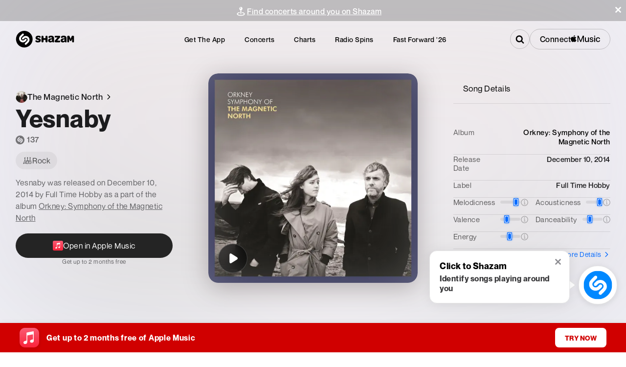

--- FILE ---
content_type: text/css; charset=UTF-8
request_url: https://www.shazam.com/_next/static/css/32b14eef8f1a3126.css
body_size: -203
content:
*{-webkit-tap-highlight-color:transparent}

--- FILE ---
content_type: text/css; charset=UTF-8
request_url: https://www.shazam.com/_next/static/css/83edccfbdd7d9dc6.css
body_size: 9581
content:
.page_page__u1Lvz{margin-top:var(--page-navigation-height);background-color:#f2f2f7}.page_pagePadding__zjvGP{padding-bottom:100px}.Header_headerSection__2__JC{display:flex;margin:auto;padding-top:80px;max-width:var(--page-max-width);margin-inline:auto}.Header_headerTextAndLinks__dAMfM{flex:1 1;justify-content:center}.Header_headerTextAndLinks__dAMfM,.Header_headerText___m1WO{display:flex;flex-direction:column}.Header_headerTitle__jvjmD{font-size:90px}.Header_titleGenre__d_zAW{color:var(--color-blue-500)}.Header_headerGenreLinks__LPMM_{margin-top:30px;display:flex}.Header_genreLink__7Pr0C{background-color:black;color:white;text-decoration:none;padding:10px 20px;border-radius:20px}.Header_artworkContainer__3VBpz{display:flex;justify-content:center;align-items:center;position:relative}.TrendingAlbums_trendingAlbumsSection__kLTnL{margin-top:100px;max-width:var(--page-max-width);margin-inline:auto}.TrendingAlbums_trendingAlbumsText__yPzuJ{display:flex;flex-direction:column;margin-bottom:16px}.VideoInterviews_videoInterviewsSection__x__am{background-color:white}.VideoInterviews_content__9P37T{max-width:var(--page-max-width);margin-inline:auto;padding-block:60px}.VideoInterviews_trendingAlbumsText__1aV9o{margin-bottom:60px;text-align:center}.VideoInterviews_video__aS8p3{margin-bottom:45px}.VideoInterviews_badge__YmwBY{display:flex;width:73px;min-width:73px;margin-right:15px;height:24px;background-color:var(--color-black);border-radius:24px;align-self:center;cursor:pointer;opacity:1}.VideoInterviews_amIcon__GVGLY{margin-top:-13px;margin-left:11px;width:50px;height:50px;fill:var(--color-white)}.VideoInterviews_videoItem__ELny0{display:grid;grid-template-columns:auto 1fr;grid-column-gap:15px;grid-row-gap:0}.VideoInterviews_videoItem__ELny0 .VideoInterviews_detail__dMDhZ{min-width:0;width:95%}.VideoInterviews_videoItem__ELny0 .VideoInterviews_name__J_Xoy{margin-bottom:4px}.VideoInterviews_videoItem__ELny0 .VideoInterviews_artistName__ZZTVT{margin-bottom:16px}.VideoInterviews_videoItem__ELny0>div:first-child{grid-area:1/1/3/2}.VideoInterviews_videoItem__ELny0>div:nth-child(2){grid-area:1/2/2/3}.VideoInterviews_videoItem__ELny0>div:nth-child(3){grid-area:2/2/3/3}.layout_blackText__RnW8z [class*=headerBody] [class*=contentWrapper] [class*=content]{max-width:1600px}.layout_blackText__RnW8z [class*=headerBody] [class*=contentWrapper] [class*=content] [class*=headerLogo]>svg{fill:black;--shazam-logo-circle-fill:black;--shazam-logo-circle-opacity:1;--shazam-logo-s-fill:white}.layout_blackText__RnW8z [class*=headerBody] [class*=contentWrapper] [class*=content] [class*=topLink]{color:black}.layout_blackText__RnW8z [class*=headerBody] [class*=contentWrapper] [class*=content] [class*=magnifyingGlass]>svg{fill:black}.layout_blackText__RnW8z [class*=headerBody] [class*=contentWrapper] [class*=content] [class*=connectContainer]>button{background-color:black;& span{color:white}&>svg{fill:white!important}}.layout_whiteText___cBjw [class*=headerBody] [class*=contentWrapper] [class*=content] [class*=connectContainer]>button{background-color:white;& span{color:black}&>svg{fill:black!important}}.layout_blackText__RnW8z [class*=headerBody] [class*=contentWrapper] [class*=content] [class*=dropmenu]>svg{fill:black}.layout_blackText__RnW8z [class*=headerBody] [class*=contentWrapper] [class*=content] [class*=inputWrapper]>input{color:black;&::placeholder{color:rgba(0,0,0,.5);text-shadow:none;-webkit-text-fill-color:rgba(0,0,0,.5)}&::-webkit-input-placeholder{color:rgba(0,0,0,.5);text-shadow:none;-webkit-text-fill-color:rgba(0,0,0,.5)}&::-moz-placeholder{color:rgba(0,0,0,.5);text-shadow:none;-webkit-text-fill-color:rgba(0,0,0,.5)}&:-ms-input-placeholder{color:rgba(0,0,0,.5);text-shadow:none;-webkit-text-fill-color:rgba(0,0,0,.5)}&:-moz-placeholder{color:rgba(0,0,0,.5);text-shadow:none;-webkit-text-fill-color:rgba(0,0,0,.5)}}.TrackVideo_videoContainer__jFLIF video{position:absolute;top:0;width:100%;height:100%;-o-object-fit:cover;object-fit:cover;border-radius:8px;background-color:#fafafa}.TrackVideo_videoWrapper__yZJIq>div:first-of-type{position:absolute!important}.TrackVideo_shzTrackVideo__19L_a .TrackVideo_audioSync__W0qak{position:absolute;z-index:1000;top:0;left:0;padding:15px;width:100px;background-color:#08f;color:#fff}.TrackVideo_panelHd__fwhX3{padding-top:25px;padding-bottom:25px}.TrackVideo_contentWrapper__hjtld{max-width:var(--page-max-width);margin:0 auto}.TrackVideo_panelBd__YE2gG{position:relative;width:100%;height:0;background-color:#efefef;padding-top:56.25%;border-radius:8px;z-index:0}.TrackVideo_videoContainer__jFLIF{position:absolute;z-index:2;top:0;left:0;width:100%;height:0;padding-top:56.25%;overflow:hidden}.TrackVideo_videoContainer__jFLIF .TrackVideo_amButton__rnF1v,.TrackVideo_videoContainer__jFLIF .TrackVideo_hoverMask__hfe4e span,.TrackVideo_videoContainer__jFLIF .TrackVideo_playButton__XJjFC,.TrackVideo_videoContainer__jFLIF .TrackVideo_unmuteButton__dvK0G{opacity:1;visibility:visible;transition:opacity .5s ease}.TrackVideo_videoContainer__jFLIF .TrackVideo_amButton__rnF1v.TrackVideo_hide__BAKWr,.TrackVideo_videoContainer__jFLIF .TrackVideo_hoverMask__hfe4e span.TrackVideo_hide__BAKWr,.TrackVideo_videoContainer__jFLIF .TrackVideo_playButton__XJjFC.TrackVideo_hide__BAKWr,.TrackVideo_videoContainer__jFLIF .TrackVideo_unmuteButton__dvK0G.TrackVideo_hide__BAKWr{opacity:0}.TrackVideo_videoContainer__jFLIF .TrackVideo_hoverMask__hfe4e{width:100%;height:100%;z-index:10;position:absolute;top:0;cursor:pointer;pointer-events:none}.TrackVideo_videoContainer__jFLIF .TrackVideo_hoverMask__hfe4e span{width:100%;position:absolute;background:rgba(0,0,0,.1);height:calc(100% - 3px);border-radius:8px;top:0;opacity:1;transition:opacity .5s ease}.TrackVideo_videoContainer__jFLIF .TrackVideo_playButton__XJjFC{width:60px;height:60px;background-color:rgba(0,0,0,.7);position:absolute;top:50%;left:50%;transform:translate(-50%,-50%);border-radius:50%;display:flex;justify-content:center;align-items:center;cursor:pointer;z-index:1;opacity:1;transition:opacity .5s ease}.TrackVideo_videoContainer__jFLIF .TrackVideo_playButton__XJjFC .TrackVideo_shz-partial-audio__85pxS .TrackVideo_icon-play-bg__EwzXR{background-color:transparent}.TrackVideo_videoContainer__jFLIF .TrackVideo_playButton__XJjFC .TrackVideo_icPause__3u0AJ,.TrackVideo_videoContainer__jFLIF .TrackVideo_playButton__XJjFC .TrackVideo_icPlay__FSVm5{width:17.3px;height:20.2px;-o-object-fit:contain;object-fit:contain;border-radius:3px;color:#ffffff;fill:#ffffff;background-size:contain;background-repeat:no-repeat}.TrackVideo_videoContainer__jFLIF .TrackVideo_unmuteButton__dvK0G .TrackVideo_icUnmute__8rHB6{width:22px;height:auto;-o-object-fit:contain;object-fit:contain;background-size:contain;background-repeat:no-repeat}.TrackVideo_videoContainer__jFLIF .TrackVideo_unmuteButton__dvK0G{width:36px;height:36px;backdrop-filter:blur(41.7px);background-color:rgba(0,0,0,.2);position:absolute;z-index:10;top:20px;right:20px;border-radius:50%;display:flex;justify-content:center;align-items:center;transition:opacity .5s ease}.TrackVideo_videoContainer__jFLIF .TrackVideo_topOverlay__2_9GF{position:absolute;content:"";border-radius:8px;width:100%;height:70%;background-image:linear-gradient(180deg,rgba(0,0,0,.3),rgba(255,255,255,0));top:0;z-index:1;pointer-events:none}.TrackVideo_videoContainer__jFLIF .TrackVideo_info__aDNqQ{position:absolute;left:20px;right:190px;bottom:20px;z-index:1;transition:opacity .5s ease;opacity:1}.TrackVideo_videoContainer__jFLIF .TrackVideo_infoYT__T2m0N{position:absolute;margin:0 0 20px 20px;left:0;right:220px;bottom:0;z-index:1;transition:opacity .5s ease;opacity:1}.TrackVideo_videoContainer__jFLIF .TrackVideo_info__aDNqQ.TrackVideo_noAmPill__2i7iH{right:0}.TrackVideo_videoContainer__jFLIF .TrackVideo_info__aDNqQ.TrackVideo_hide__BAKWr{opacity:0;visibility:visible}.TrackVideo_videoContainer__jFLIF .TrackVideo_amButton__rnF1v{position:absolute;right:20px;bottom:20px;z-index:10;cursor:pointer;opacity:1;transition:opacity .5s ease}.TrackVideo_videoContainer__jFLIF .TrackVideo_ytRedirectImage___GGyF,.TrackVideo_ytVideocontainer__3v6lv .TrackVideo_topOverlay__2_9GF{width:100%;cursor:pointer;border-radius:8px;top:0;position:absolute}.TrackVideo_ytVideocontainer__3v6lv .TrackVideo_ytRedirectImage___GGyF{width:100%;height:100%;-o-object-fit:cover;object-fit:cover;-o-object-position:50% 50%;object-position:50% 50%}.TrackVideo_ytVideocontainer__3v6lv .TrackVideo_info__aDNqQ{z-index:10}.TrackVideo_ytVideocontainer__3v6lv .TrackVideo_svg__KaH9D{width:68px;height:48px;top:50%;left:50%;transform:translate(-50%,-50%);z-index:1}.TrackVideo_ytButton__7_Xoy{position:absolute;right:20px;bottom:20px;z-index:10;cursor:pointer;opacity:1;transition:opacity .5s ease}@media (max-width:600px){.TrackVideo_videoContainer__jFLIF .TrackVideo_hoverMask__hfe4e span,.TrackVideo_videoContainer__jFLIF .TrackVideo_topOverlay__2_9GF,.TrackVideo_videoContainer__jFLIF video{border-radius:0!important}.TrackVideo_panelHd__fwhX3,.TrackVideo_panelHd__fwhX3 span{padding:0 0 10px;line-height:30px;display:flex;align-items:center}.TrackVideo_panel__ihBR8{padding-bottom:0}.TrackVideo_videoContainer__jFLIF .TrackVideo_ytRedirectImage___GGyF{width:100%;border-radius:0}.TrackVideo_videoContainer__jFLIF .TrackVideo_info__aDNqQ{position:absolute;margin:16px 0 16px 16px}.TrackVideo_videoContainer__jFLIF .TrackVideo_unmuteButton__dvK0G .TrackVideo_icUnmute__8rHB6{width:14px;height:10px}.TrackVideo_videoContainer__jFLIF .TrackVideo_unmuteButton__dvK0G{width:24px;height:24px;top:16px;right:16px}.TrackVideo_videoContainer__jFLIF .TrackVideo_amButton__rnF1v{right:16px;bottom:16px}.TrackVideo_videoContainer__jFLIF .TrackVideo_playButton__XJjFC .TrackVideo_icPlay__FSVm5{width:15.3px;height:18.2px}.TrackVideo_ytVideocontainer__3v6lv .TrackVideo_svg__KaH9D{width:56px;height:40px}}.ConcertList_concertListContainer___D_T_ .ConcertList_concertList__ij2xj{position:relative;padding:0;margin:0;list-style:none}.ConcertList_concertListContainer___D_T_ .ConcertList_eventItemHideBorder__Y1KM5:after{display:none}.ConcertList_showMoreLink__L_NmP{text-decoration:none;display:none}.ConcertList_showMoreLink__L_NmP:hover{text-decoration:underline;text-decoration-color:var(--color-blue-500)!important}.ConcertList_showMoreLink__L_NmP .ConcertList_showMoreLinkText__8PJnJ{line-height:1.75;letter-spacing:.3px;text-transform:uppercase}.ConcertList_concertListContainer___D_T_ .ConcertList_showMoreButton__G0SOi{max-width:90%;margin:0 auto}.ConcertList_eventItemLink__c76mq{text-decoration:none}.ConcertList_fullWidth___pku_{max-width:var(--artist-page-max-width);margin:0 auto}.ConcertList_fullWidth___pku_>div{max-width:none}@media (min-width:1024px){.ConcertList_concertListContainer___D_T_ .ConcertList_concertList__ij2xj{grid-gap:0 35px;display:grid}.ConcertList_concertListContainer___D_T_ .ConcertList_eventItem__L1CAA>:last-child{display:none}.ConcertList_concertListContainer___D_T_ .ConcertList_eventItem__L1CAA:after{left:0}.ConcertList_concertListContainer___D_T_ .ConcertList_eventItemHideBorder__Y1KM5:after,.ConcertList_concertListContainer___D_T_ .ConcertList_showMoreButton__G0SOi{display:none}.ConcertList_showMoreLink__L_NmP{display:block}.ConcertList_concertListContainer___D_T_ .ConcertList_eventItemHideLastRowBorder__hUnwJ:after{display:none}}.TrackPageHeader_container__n8M7r{max-width:var(--page-max-width);margin:0 auto}.TrackPageHeader_boxFill__DIde_{height:100%;width:100%}.TrackPageHeader_shzFrameTrackInfo__6qiOi{font-family:NeueMontreal,Arial,sans-serif}.TrackPageHeader_imageContainer__7Hr8P{position:relative;display:flex;width:248px;height:248px}.TrackPageHeader_heroBackground__Fo7ao{padding-top:calc(var(--page-navigation-height) + var(--banner-height, 0px));background-color:var(--color-gray-700)}.TrackPageHeader_explicit__jT1jx{width:14px;height:14px;fill:var(--color-white);margin-right:4px}.TrackPageHeader_appleMusiclabel__umYN8{text-decoration:none}@media (max-width:650px){.TrackPageHeader_explicit__jT1jx{width:12px;height:12px}}.TrackPageHeader_coverArt__5aE__{-o-object-fit:contain;object-fit:contain}.TrackPageHeader_trackDetail__noFdJ{flex:1 1}.TrackPageHeader_gridMain__wfHp0{max-width:95%;margin:0 auto}.TrackPageHeader_grid__EPCjO{display:flex;margin:0;padding:0}.TrackPageHeader_gridFullBleed__0oPFN{max-width:none}.TrackPageHeader_grid__EPCjO>*{flex:1 1 100%;min-width:0}.TrackPageHeader_grid__EPCjO .TrackPageHeader_flexReset__4PCh1{flex:none}.TrackPageHeader_gridVertTop__yD4OZ{align-items:flex-start}.TrackPageHeader_gridVertCenter__fD7eS{align-items:center}.TrackPageHeader_shareBtn__FEKUQ{padding:14px 57px}.TrackPageHeader_shzFrameTrackInfo__6qiOi .TrackPageHeader_contextmenu___NBtl{position:absolute;top:0;right:0;display:none}.TrackPageHeader_shzFrameTrackInfo__6qiOi .TrackPageHeader_contextmenu___NBtl a{display:inline-block;height:50px;width:40px}.TrackPageHeader_shzFrameTrackInfo__6qiOi .TrackPageHeader_contextmenu___NBtl svg{position:relative;top:50%;width:21px;height:34px;fill:#fff}.TrackPageHeader_shzFrameTrackInfo__6qiOi .TrackPageHeader_explicitIcon__Kmx5H{margin-right:4px}.TrackPageHeader_pageHdV2__JZoin .TrackPageHeader_variant_b__vjUf7 .TrackPageHeader_art___WSf0{width:270px;height:270px}.TrackPageHeader_pageHdV2__JZoin .TrackPageHeader_action__dOiuH{position:relative;margin:15px 10px 15px 0}.TrackPageHeader_pageHdV2__JZoin .TrackPageHeader_share__q1WWs{position:relative}@media (max-width:750px){.TrackPageHeader_shzFrameTrack__KMxlv .TrackPageHeader_hdBg__bLwCH:after{height:35px}.TrackPageHeader_pageHdV2__JZoin .TrackPageHeader_variant_b__vjUf7 .TrackPageHeader_img___KaXn{width:100%!important;height:100%!important}.TrackPageHeader_shzFrameTrackInfo__6qiOi .TrackPageHeader_action__dOiuH.TrackPageHeader_variant_b__vjUf7{top:-8px;position:relative}.TrackPageHeader_shzFrameTrackInfo__6qiOi .TrackPageHeader_contextmenu___NBtl{display:block;margin-top:8px}.TrackPageHeader_shzFrameTrackInfo__6qiOi .TrackPageHeader_previewAvail___wUxR{min-height:300px}.TrackPageHeader_shzFrameTrackInfo__6qiOi .TrackPageHeader_previewAvail___wUxR .TrackPageHeader_innerContent__buqu3{min-height:260px}.TrackPageHeader_shzFrameTrackInfo__6qiOi .TrackPageHeader_explicitIcon__Kmx5H{width:12px;height:12px}.TrackPageHeader_title__wGI_Q{text-wrap:wrap}.TrackPageHeader_titleExpanded__wRuJz{display:none}}.TrackPageHeader_lineClamp2__HsS9_{-webkit-line-clamp:2;-webkit-box-orient:vertical;display:-webkit-box;overflow:hidden}.TrackPageHeader_svg__nxL0V{pointer-events:none}.TrackPageHeader_link__q0Id5{text-decoration:none}.TrackPageHeader_hdBg__bLwCH{position:relative;min-height:400px;box-sizing:border-box;padding-top:calc(var(--page-navigation-height) + var(--banner-height, 0px));background-color:var(--color-gray-700)}.TrackPageHeader_hdBg__bLwCH:after{content:"";position:absolute;left:0;right:0;bottom:0;height:32%;background-color:var(--color-gray-100)}.TrackPageHeader_pageHdV2__JZoin{position:relative;min-height:300px}.TrackPageHeader_pageHdV2__JZoin .TrackPageHeader_art___WSf0{width:250px;min-width:250px;height:250px;z-index:100;margin:0;box-shadow:0 16px 24px 0 rgba(0,0,0,.1);border:1px inset rgba(255,255,255,.15);transition:transform .8s cubic-bezier(.4,.2,0,1)}.TrackPageHeader_pageHdV2__JZoin .TrackPageHeader_art___WSf0 .TrackPageHeader_img___KaXn{width:100%;height:100%}.TrackPageHeader_pageHdV2__JZoin .TrackPageHeader_art___WSf0:hover{transform:scale(1.03);cursor:pointer}.TrackPageHeader_pageHdV2__JZoin .TrackPageHeader_thumbnailPlayButtonStack__LENR4{display:flex;justify-content:center;align-items:center;position:relative;border-radius:8px}.TrackPageHeader_playButtonContainer__rTQfC{display:flex;position:absolute}.TrackPageHeader_pageHdV2__JZoin .TrackPageHeader_parts__85FAC{flex-wrap:wrap;z-index:11}.TrackPageHeader_pageHdV2__JZoin .TrackPageHeader_details__3P_fD{margin:0;box-sizing:border-box}.TrackPageHeader_pageHdV2__JZoin .TrackPageHeader_details__3P_fD h1{color:#fff}.TrackPageHeader_pageHdV2__JZoin .TrackPageHeader_details__3P_fD .TrackPageHeader_genreNoUrl__u_v2b,.TrackPageHeader_pageHdV2__JZoin .TrackPageHeader_details__3P_fD .TrackPageHeader_genre__VaNEp,.TrackPageHeader_pageHdV2__JZoin .TrackPageHeader_details__3P_fD h1,.TrackPageHeader_pageHdV2__JZoin .TrackPageHeader_details__3P_fD h2 a,.TrackPageHeader_pageHdV2__JZoin .TrackPageHeader_tagCount___HoCx{letter-spacing:.5px;color:#fff}.TrackPageHeader_tagCount___HoCx{min-height:25px;box-sizing:border-box}.TrackPageHeader_pageHdV2__JZoin .TrackPageHeader_details__3P_fD .TrackPageHeader_genreNoUrl__u_v2b,.TrackPageHeader_pageHdV2__JZoin .TrackPageHeader_details__3P_fD .TrackPageHeader_genre__VaNEp{position:relative;display:inline-block;font-size:16px;font-weight:400;opacity:.8;margin-top:15px;margin-right:15px;padding-right:10px;vertical-align:middle;margin-block:0}.TrackPageHeader_pageHdV2__JZoin .TrackPageHeader_details__3P_fD .TrackPageHeader_genreNoUrl__u_v2b:after,.TrackPageHeader_pageHdV2__JZoin .TrackPageHeader_details__3P_fD .TrackPageHeader_genre__VaNEp:after{content:"\00B7";position:absolute;top:3px;right:-5px;font-size:25px;line-height:15px}.TrackPageHeader_pageHdV2__JZoin .TrackPageHeader_details__3P_fD .TrackPageHeader_genre__VaNEp:hover{text-decoration:underline}.TrackPageHeader_pageHdV2__JZoin .TrackPageHeader_details__3P_fD .TrackPageHeader_genreNoUrl__u_v2b:hover{text-decoration:none}.TrackPageHeader_songDetail__I618J{max-width:890px;position:relative}.TrackPageHeader_songDetail__I618J:hover .TrackPageHeader_titleExpanded__wRuJz{text-wrap:wrap!important;opacity:1}.TrackPageHeader_songDetail__I618J .TrackPageHeader_titleExpanded__wRuJz{text-wrap:wrap!important;max-width:1024px!important;display:block;position:absolute;top:-32px;left:-32px;background:beige;background-color:#242424;z-index:2;border-radius:25px;backdrop-filter:blur(50px);background-color:hsla(0,0%,100%,.43);box-shadow:0 16px 32px 0 rgba(0,0,0,.2);border:1px solid hsla(0,0%,100%,.1);opacity:0;transition:opacity .3s ease-out;padding:24px;box-sizing:border-box;pointer-eventts:none}.TrackPageHeader_pageHdV2__JZoin .TrackPageHeader_details__3P_fD>.TrackPageHeader_flexReset__4PCh1{width:100%}.TrackPageHeader_pageHdV2__JZoin .TrackPageHeader_details__3P_fD h1{display:block;font-size:30px;font-weight:900;line-height:40px;margin-block-start:0;margin-block-end:0;text-overflow:ellipsis;overflow:hidden;min-width:0;text-wrap:nowrap}.TrackPageHeader_pageHdV2__JZoin .TrackPageHeader_details__3P_fD h2{font-size:18px;line-height:23px;margin-top:10px;margin-bottom:0;font-weight:500}.TrackPageHeader_pageHdV2__JZoin .TrackPageHeader_tagCount___HoCx{margin-top:15px;font-size:16px;display:inline-block;vertical-align:middle}.TrackPageHeader_pageHdV2__JZoin .TrackPageHeader_tagCount___HoCx .TrackPageHeader_svg__nxL0V{height:24px;width:24px;fill:white;vertical-align:middle;opacity:.7;margin-right:5px}.TrackPageHeader_pageHdV2__JZoin .TrackPageHeader_tagCount___HoCx .TrackPageHeader_count__UPtDJ{margin-left:5px;top:2px;position:relative;font-size:16px;color:var(--color-white);opacity:.8}.TrackPageHeader_floatingCount__ULFml{text-overflow:ellipsis;font-size:14px;display:flex;align-items:center;color:var(--color-gray-900)}@media (max-width:768px){.TrackPageHeader_hdBg__bLwCH:after{height:95px}.TrackPageHeader_pageHdV2__JZoin{min-height:290px;padding-top:40px}.TrackPageHeader_pageHdV2__JZoin .TrackPageHeader_details__3P_fD .TrackPageHeader_genre__VaNEp{display:block;padding-right:0;margin-right:0}.TrackPageHeader_pageHdV2__JZoin .TrackPageHeader_details__3P_fD .TrackPageHeader_genre__VaNEp:after{content:none}.TrackPageHeader_pageHdV2__JZoin .TrackPageHeader_details__3P_fD .TrackPageHeader_tagCount___HoCx{display:block}.TrackPageHeader_pageHdV2__JZoin .TrackPageHeader_genre__VaNEp~.TrackPageHeader_tagCount___HoCx{margin-top:5px}}@media (max-width:750px){.TrackPageHeader_hdBg__bLwCH:after{height:44px}.TrackPageHeader_pageHdV2__JZoin{min-height:413px}.TrackPageHeader_pageHdV2__JZoin .TrackPageHeader_innerContent__buqu3{min-height:383px;flex-direction:column;margin:auto}.TrackPageHeader_pageHdV2__JZoin .TrackPageHeader_innerContent__buqu3 .TrackPageHeader_parts__85FAC>*{width:100%;margin:0;text-align:center}.TrackPageHeader_pageHdV2__JZoin .TrackPageHeader_art___WSf0{flex:none;position:relative;margin:0 auto;text-align:center;width:175px;height:175px;min-width:0;min-width:auto;box-shadow:0 9px 14px 0 rgba(0,0,0,.2)}.TrackPageHeader_pageHdV2__JZoin .TrackPageHeader_art___WSf0:hover{transform:none}.TrackPageHeader_pageHdV2__JZoin .TrackPageHeader_parts__85FAC>:nth-child(2){margin-left:auto}.TrackPageHeader_pageHdV2__JZoin .TrackPageHeader_data__RxygT{height:auto;padding:30px 0}.TrackPageHeader_pageHdV2__JZoin .TrackPageHeader_parts__85FAC{width:100%;flex-direction:column;flex-wrap:nowrap}.TrackPageHeader_pageHdV2__JZoin .TrackPageHeader_details__3P_fD,.TrackPageHeader_pageHdV2__JZoin .TrackPageHeader_parts__85FAC{margin:0;padding-left:0;color:#fff;justify-content:center}.TrackPageHeader_pageHdV2__JZoin .TrackPageHeader_details__3P_fD{padding:0 15px}.TrackPageHeader_pageHdV2__JZoin .TrackPageHeader_details__3P_fD h1{font-size:24px;line-height:32px;text-wrap:wrap;margin-bottom:16px}.TrackPageHeader_pageHdV2__JZoin .TrackPageHeader_details__3P_fD h2{font-size:16px;margin-top:5px;margin-bottom:8px}.TrackPageHeader_pageHdV2__JZoin .TrackPageHeader_details__3P_fD .TrackPageHeader_genreNoUrl__u_v2b,.TrackPageHeader_pageHdV2__JZoin .TrackPageHeader_details__3P_fD .TrackPageHeader_genre__VaNEp{display:block;padding-right:0;margin-right:0;margin-bottom:0}.TrackPageHeader_pageHdV2__JZoin .TrackPageHeader_details__3P_fD .TrackPageHeader_genreNoUrl__u_v2b:after,.TrackPageHeader_pageHdV2__JZoin .TrackPageHeader_details__3P_fD .TrackPageHeader_genre__VaNEp:after{content:none}.TrackPageHeader_pageHdV2__JZoin .TrackPageHeader_details__3P_fD .TrackPageHeader_tagCount___HoCx{display:block;margin-top:5px}.TrackPageHeader_pageHdV2__JZoin .TrackPageHeader_genreNoUrl__u_v2b~.TrackPageHeader_tagCount___HoCx,.TrackPageHeader_pageHdV2__JZoin .TrackPageHeader_genre__VaNEp~.TrackPageHeader_tagCount___HoCx{margin-top:5px}.TrackPageHeader_pageHdV2__JZoin .TrackPageHeader_action__dOiuH.TrackPageHeader_share__q1WWs{display:none}}.TrackPageHeader_hdBg__bLwCH .TrackPageHeader_shzFrame__0YgI_.TrackPageHeader_hasPlaceholderV2__0a8yi .TrackPageHeader_pageHdV2__JZoin.TrackPageHeader_placeholderV2__3wS9R{background-color:transparent}.TrackPageHeader_shzFrame__0YgI_.TrackPageHeader_hasPlaceholderV2__0a8yi{position:relative}.TrackPageHeader_shzFrame__0YgI_.TrackPageHeader_hasPlaceholderV2__0a8yi.TrackPageHeader_notready__Ak1Sr{opacity:1!important}.TrackPageHeader_shzFrame__0YgI_.TrackPageHeader_hasPlaceholderV2__0a8yi .TrackPageHeader_pageHdV2__JZoin{position:relative;z-index:2;display:block}.TrackPageHeader_shzFrame__0YgI_.TrackPageHeader_hasPlaceholderV2__0a8yi .TrackPageHeader_pageHdV2__JZoin.TrackPageHeader_placeholderV2__3wS9R{position:absolute;top:0;left:0;bottom:0;right:0;z-index:1;background-color:#f9f9f9}.TrackPageHeader_shzFrame__0YgI_.TrackPageHeader_hasPlaceholderV2__0a8yi .TrackPageHeader_pageHdV2__JZoin .TrackPageHeader_innerContent__buqu3{display:flex;gap:40px;align-items:center;background-repeat:no-repeat;background-position:left 40px;position:relative;z-index:2;padding-top:calc(50px - var(--banner-height, 0px) * .7)}@media (max-width:650px){.TrackPageHeader_shzFrame__0YgI_.TrackPageHeader_hasPlaceholderV2__0a8yi .TrackPageHeader_pageHdV2__JZoin .TrackPageHeader_innerContent__buqu3{background-position:center 16px;height:100%;gap:0;padding-top:0}}.TrackPageHeader_shzFrame__0YgI_.TrackPageHeader_hasPlaceholderV2__0a8yi .TrackPageHeader_pageHdV2__JZoin.TrackPageHeader_placeholderV2__3wS9R .TrackPageHeader_innerContent__buqu3{background-image:none}.TrackPageHeader_shzFrame__0YgI_.TrackPageHeader_hasPlaceholderV2__0a8yi .TrackPageHeader_pageHdV2__JZoin.TrackPageHeader_placeholderV2__3wS9R .TrackPageHeader_art___WSf0{background-color:#e4e4e4}.TrackPageHeader_shzFrame__0YgI_.TrackPageHeader_hasPlaceholderV2__0a8yi .TrackPageHeader_pageHdV2__JZoin.TrackPageHeader_placeholderV2__3wS9R .TrackPageHeader_tagCount___HoCx,.TrackPageHeader_shzFrame__0YgI_.TrackPageHeader_hasPlaceholderV2__0a8yi .TrackPageHeader_pageHdV2__JZoin.TrackPageHeader_placeholderV2__3wS9R h1,.TrackPageHeader_shzFrame__0YgI_.TrackPageHeader_hasPlaceholderV2__0a8yi .TrackPageHeader_pageHdV2__JZoin.TrackPageHeader_placeholderV2__3wS9R h2{background-color:#e4e4e4;border-radius:20px;min-height:27px;width:150px}.TrackPageHeader_shzFrame__0YgI_.TrackPageHeader_hasPlaceholderV2__0a8yi .TrackPageHeader_pageHdV2__JZoin.TrackPageHeader_placeholderV2__3wS9R h2{min-height:19px;width:180px;margin-top:23px}.TrackPageHeader_shzFrame__0YgI_.TrackPageHeader_hasPlaceholderV2__0a8yi .TrackPageHeader_pageHdV2__JZoin.TrackPageHeader_placeholderV2__3wS9R .TrackPageHeader_tagCount___HoCx{min-height:19px;width:110px;margin-top:20px}.TrackPageHeader_shzFrame__0YgI_.TrackPageHeader_hasPlaceholderV2__0a8yi .TrackPageHeader_pageHdV2__JZoin.TrackPageHeader_placeholderV2__3wS9R .TrackPageHeader_action__dOiuH.TrackPageHeader_share__q1WWs{width:144px}@media (max-width:768px){.TrackPageHeader_shzFrame__0YgI_.TrackPageHeader_hasPlaceholderV2__0a8yi .TrackPageHeader_pageHdV2__JZoin.TrackPageHeader_placeholderV2__3wS9R .TrackPageHeader_action__dOiuH.TrackPageHeader_share__q1WWs{min-width:50px;width:50px}}@media (max-width:650px){.TrackPageHeader_shzFrame__0YgI_.TrackPageHeader_hasPlaceholderV2__0a8yi .TrackPageHeader_pageHdV2__JZoin.TrackPageHeader_placeholderV2__3wS9R .TrackPageHeader_tagCount___HoCx,.TrackPageHeader_shzFrame__0YgI_.TrackPageHeader_hasPlaceholderV2__0a8yi .TrackPageHeader_pageHdV2__JZoin.TrackPageHeader_placeholderV2__3wS9R h1,.TrackPageHeader_shzFrame__0YgI_.TrackPageHeader_hasPlaceholderV2__0a8yi .TrackPageHeader_pageHdV2__JZoin.TrackPageHeader_placeholderV2__3wS9R h2{margin-left:auto;margin-right:auto}.TrackPageHeader_shzFrame__0YgI_.TrackPageHeader_hasPlaceholderV2__0a8yi .TrackPageHeader_pageHdV2__JZoin.TrackPageHeader_placeholderV2__3wS9R .TrackPageHeader_action__dOiuH.TrackPageHeader_btn__PYpeC{min-height:47px;min-width:187px;width:187px}.TrackPageHeader_titleExpanded__wRuJz{display:none!important}.TrackPageHeader_pageHdV2__JZoin .TrackPageHeader_details__3P_fD .TrackPageHeader_genreNoUrl__u_v2b,.TrackPageHeader_pageHdV2__JZoin .TrackPageHeader_details__3P_fD .TrackPageHeader_genre__VaNEp{margin-right:0;padding-right:0}.TrackPageHeader_pageHdV2__JZoin .TrackPageHeader_details__3P_fD .TrackPageHeader_genreNoUrl__u_v2b:after,.TrackPageHeader_pageHdV2__JZoin .TrackPageHeader_details__3P_fD .TrackPageHeader_genre__VaNEp:after{content:""}}@media (min-width:1380px){.TrackPageHeader_gridMain__wfHp0{max-width:100%}}.TrackPageHeader_tagCountContainer__9JV8A{display:inline-block;margin-top:0!important}.AppleMusicLyrics_lyrics__jeBNy{padding:0 0 0 48px}.AppleMusicLyrics_footer__zzSOJ{padding-top:20px}.AppleMusicLyrics_sectionTitle__wyODF{margin-bottom:10px;margin-left:10px}.AppleMusicLyrics_lyricSection__5yZQk{margin-bottom:10px;white-space:pre-wrap;line-height:26px}.AppleMusicLyrics_lyricsBlock__e6TSl{margin-bottom:15px}.AppleMusicLyrics_attributions__PJHLx{border-top:1px solid var(--color-gray-300);padding-top:15px}.AlbumDetail_albumList__SWH3S{display:flex;flex-direction:column}.SongPageContent_container__Uidxz{padding-bottom:60px}.SongPageContent_pageGridWidthOverwrite__5T_S9 [class*=module_grid]{width:95%;max-width:1600px}.SongPageContent_pageGridWidthOverwrite__5T_S9 [class*=module_inner]{width:100%!important}.SongPageContent_albumList__81Ycr{display:flex;flex-direction:column;padding-bottom:40px}@media (min-width:1024px){.SongPageContent_albumList__81Ycr{padding-bottom:0}}.NewTrackPageHeader_headerContainer__kW4D5{overflow:visible}.NewTrackPageHeader_headerContainer__kW4D5,.NewTrackPageHeader_headerContentWrapper__l9Fx1{position:relative;display:flex;flex-direction:column;justify-content:center;width:100%;align-items:center}.NewTrackPageHeader_headerContentWrapper__l9Fx1{height:auto;min-height:-moz-fit-content;min-height:fit-content}.NewTrackPageHeader_headerContent__AGDp0{width:95%;height:-moz-fit-content;height:fit-content;display:grid;grid-template-columns:1fr;grid-template-areas:"track-img" "track-data" "track-trends";grid-row-gap:30px;row-gap:30px;z-index:1;margin:calc(var(--page-navigation-height) + var(--banner-height, 0px) + 15px) 0 50px 0;box-sizing:border-box}.NewTrackPageHeader_trackContent__bd8Jr{grid-area:track-data;width:100%;max-width:600px;margin:auto;display:flex;flex-direction:column;gap:10px;min-width:0}.NewTrackPageHeader_trackTextAndPlaybtn__YU2J8{display:flex;justify-content:space-between;flex-grow:1}.NewTrackPageHeader_trackTextPlayBtn__eRPtj{width:40px!important;height:40px!important}.NewTrackPageHeader_trackText__YFwjQ{flex-grow:1;margin-block:auto;min-width:0}.NewTrackPageHeader_descriptionText__F_eFA{color:var(--color-gray-700);margin-top:15px;line-height:24px}.NewTrackPageHeader_tagCountTextWrapper__uddT0{margin-top:6px}.NewTrackPageHeader_tagCountTextWrapper__uddT0 .NewTrackPageHeader_tagCountText__KqU_q{color:rgba(0,0,0,.6)}.NewTrackPageHeader_svg__cywoi{height:20px;width:20px;fill:rgba(0,0,0,.5);vertical-align:middle;margin-right:5px}.NewTrackPageHeader_link__pvz9X{color:var(--gray-600)}.NewTrackPageHeader_trackTitle__YYbL7{margin-top:5px;line-height:38px;overflow:hidden;text-overflow:ellipsis;display:-webkit-box;-webkit-line-clamp:5;line-clamp:5;-webkit-box-orient:vertical;word-wrap:break-word;word-break:break-word}.NewTrackPageHeader_explicit__agYhP{display:inline-block;fill:var(--color-red-200);margin-left:.2em;margin-bottom:.06em;width:.5em;height:.5em}.NewTrackPageHeader_appleMusicLinkWrapper__IXDCW{margin-top:20px}.NewTrackPageHeader_playableCoverWrapper__qOq_Q{height:100%;width:100%;display:flex;align-items:center;max-width:600px;margin:auto}.NewTrackPageHeader_playableCover__g4OPl{position:relative;grid-area:track-img;height:auto;border-radius:20px;aspect-ratio:1/1;width:80%;max-width:600px;margin:auto}.NewTrackPageHeader_playableCover__g4OPl .NewTrackPageHeader_trackCover__5ggGr{position:relative;border-radius:20px}.NewTrackPageHeader_playableCover__g4OPl .NewTrackPageHeader_trackCover__5ggGr:before{content:"";position:absolute;top:0;left:0;right:0;bottom:0;border-radius:20px;box-shadow:inset 0 0 100px rgba(255,255,255,.25);pointer-events:none;z-index:1}.NewTrackPageHeader_playableCover__g4OPl .NewTrackPageHeader_trackCover__5ggGr>img{border-radius:20px}.NewTrackPageHeader_playableCover__g4OPl .NewTrackPageHeader_playBtn__plTDN{position:absolute;left:20px;bottom:20px;display:none!important;backdrop-filter:blur(10px);border:1px solid rgba(255,255,255,.2)}.NewTrackPageHeader_trackTrends__k2OTH{width:100%;height:100%;grid-area:track-trends;z-index:1;border-radius:25px;border:1px solid rgba(0,0,0,.2);background-color:white}.NewTrackPageHeader_blurBackgroundContainer__EPU5w{position:absolute;width:100%;height:100%;top:0;overflow:visible}.NewTrackPageHeader_blurAlbumCover__Wnh3b{width:100%;height:60%;overflow:visible;clip-path:inset(0 0 -500vh 0);position:absolute;pointer-events:none;-o-object-position:center;object-position:center;filter:saturate(5) blur(100px);opacity:.12;transform:translateZ(0)}.NewTrackPageHeader_headerDivider__wNa5H{width:95%;position:absolute;bottom:0;margin-inline:10px;border-bottom:1px solid rgba(0,0,0,.1);display:none;max-width:1600px}.NewTrackPageHeader_trackTextPlayBtn__eRPtj{backdrop-filter:blur(10px);border:1px solid rgba(255,255,255,.2)}.NewTrackPageHeader_musicButtonsContainer__NC9ie{display:flex;flex-direction:row;gap:15px;width:100%;align-items:flex-start;justify-content:center;flex-wrap:wrap}.NewTrackPageHeader_musicButtonsContainer__NC9ie>*{flex:0 1 auto;min-width:0}@media (min-width:640px){.NewTrackPageHeader_trackContent__bd8Jr{gap:0}.NewTrackPageHeader_blurAlbumCover__Wnh3b{width:100%;height:65%}.NewTrackPageHeader_trackTitle__YYbL7{line-height:40px}}@media (min-width:768px){.NewTrackPageHeader_playableCover__g4OPl{margin-inline:unset}.NewTrackPageHeader_trackTitle__YYbL7{-webkit-line-clamp:3;line-clamp:3}.NewTrackPageHeader_playableCover__g4OPl{width:100%}}@media (min-width:1024px){.NewTrackPageHeader_musicButtonsContainer__NC9ie{flex-direction:column;gap:10px;justify-content:flex-start;align-items:stretch}.NewTrackPageHeader_trackTrends__k2OTH{background-color:transparent;border-radius:0;border:none}.NewTrackPageHeader_headerContentWrapper__l9Fx1{height:100%}.NewTrackPageHeader_trackContentPlayBtn__nmQke{display:none!important}.NewTrackPageHeader_playableCover__g4OPl .NewTrackPageHeader_playBtn__plTDN{display:flex!important}.NewTrackPageHeader_headerContent__AGDp0{grid-template-columns:3fr 4fr 3fr;grid-template-areas:"track-data track-img track-trends";-moz-column-gap:6%;column-gap:6%;max-width:1600px;margin:150px 0}.NewTrackPageHeader_headerContainer__kW4D5{margin-bottom:40px}.NewTrackPageHeader_trackMetadata__pZoJB{row-gap:20px}.NewTrackPageHeader_blurAlbumCover__Wnh3b{width:100%;height:90%;filter:saturate(5) blur(150px)}.NewTrackPageHeader_trackTitle__YYbL7{line-height:54px}.NewTrackPageHeader_headerDivider__wNa5H{display:block}}.layout_whiteText__xh7tS [class*=headerBody] [class*=contentWrapper] [class*=content] [class*=headerLogo]>svg{fill:white;--shazam-logo-circle-fill:white;--shazam-logo-circle-opacity:0.3;--shazam-logo-s-fill:white}.layout_blackText__tLTqT [class*=headerBody] [class*=contentWrapper] [class*=content] [class*=headerLogo]>svg{fill:black;--shazam-logo-circle-fill:black;--shazam-logo-circle-opacity:1;--shazam-logo-s-fill:white}.layout_artistImgText__rCVpn [class*=headerBody] [class*=contentWrapper] [class*=content] [class*=headerLogo]>svg{fill:white;--shazam-logo-circle-fill:white;--shazam-logo-circle-opacity:0.3;--shazam-logo-s-fill:white}.layout_fallbackText__RBKRz [class*=headerBody] [class*=contentWrapper] [class*=content] [class*=headerLogo]>svg{fill:black;--shazam-logo-circle-fill:black;--shazam-logo-circle-opacity:1;--shazam-logo-s-fill:white}.layout_whiteText__xh7tS [class*=headerBody] [class*=contentWrapper] [class*=content] [class*=topLink]{color:white}.layout_blackText__tLTqT [class*=headerBody] [class*=contentWrapper] [class*=content] [class*=topLink]{color:black}.layout_artistImgText__rCVpn [class*=headerBody] [class*=contentWrapper] [class*=content] [class*=topLink]{color:white}.layout_fallbackText__RBKRz [class*=headerBody] [class*=contentWrapper] [class*=content] [class*=topLink]{color:black}.layout_whiteText__xh7tS [class*=headerBody] [class*=contentWrapper] [class*=content] [class*=magnifyingGlass]>svg{fill:white}.layout_blackText__tLTqT [class*=headerBody] [class*=contentWrapper] [class*=content] [class*=magnifyingGlass]>svg{fill:black}.layout_artistImgText__rCVpn [class*=headerBody] [class*=contentWrapper] [class*=content] [class*=magnifyingGlass]>svg{fill:white}.layout_fallbackText__RBKRz [class*=headerBody] [class*=contentWrapper] [class*=content] [class*=magnifyingGlass]>svg{fill:black}.layout_whiteText__xh7tS [class*=headerBody] [class*=contentWrapper] [class*=content] [class*=connectContainer]>button{background-color:white;& span{color:black}& svg{fill:black!important}}.layout_blackText__tLTqT [class*=headerBody] [class*=contentWrapper] [class*=content] [class*=connectContainer]>button{background-color:black}.layout_artistImgText__rCVpn [class*=headerBody] [class*=contentWrapper] [class*=content] [class*=connectContainer]>button{background-color:white}.layout_fallbackText__RBKRz [class*=headerBody] [class*=contentWrapper] [class*=content] [class*=connectContainer]>button{background-color:black;& span{color:white}&>svg{fill:white!important}}.layout_whiteText__xh7tS [class*=headerBody] [class*=contentWrapper] [class*=content] [class*=dropmenu]>svg{fill:white}.layout_blackText__tLTqT [class*=headerBody] [class*=contentWrapper] [class*=content] [class*=dropmenu]>svg{fill:black}.layout_artistImgText__rCVpn [class*=headerBody] [class*=contentWrapper] [class*=content] [class*=dropmenu]>svg{fill:white}.layout_fallbackText__RBKRz [class*=headerBody] [class*=contentWrapper] [class*=content] [class*=dropmenu]>svg{fill:black}.layout_whiteText__xh7tS [class*=headerBody] [class*=contentWrapper] [class*=content] [class*=inputWrapper]>input{color:white;&::placeholder{color:rgba(255,255,255,.5);text-shadow:none;-webkit-text-fill-color:rgba(255,255,255,.5)}&::-webkit-input-placeholder{color:rgba(255,255,255,.5);text-shadow:none;-webkit-text-fill-color:rgba(255,255,255,.5)}&::-moz-placeholder{color:rgba(255,255,255,.5);text-shadow:none;-webkit-text-fill-color:rgba(255,255,255,.5)}&:-ms-input-placeholder{color:rgba(255,255,255,.5);text-shadow:none;-webkit-text-fill-color:rgba(255,255,255,.5)}&:-moz-placeholder{color:rgba(255,255,255,.5);text-shadow:none;-webkit-text-fill-color:rgba(255,255,255,.5)}}.layout_blackText__tLTqT [class*=headerBody] [class*=contentWrapper] [class*=content] [class*=inputWrapper]>input{color:black;&::placeholder{color:rgba(0,0,0,.5);text-shadow:none;-webkit-text-fill-color:rgba(0,0,0,.5)}&::-webkit-input-placeholder{color:rgba(0,0,0,.5);text-shadow:none;-webkit-text-fill-color:rgba(0,0,0,.5)}&::-moz-placeholder{color:rgba(0,0,0,.5);text-shadow:none;-webkit-text-fill-color:rgba(0,0,0,.5)}&:-ms-input-placeholder{color:rgba(0,0,0,.5);text-shadow:none;-webkit-text-fill-color:rgba(0,0,0,.5)}&:-moz-placeholder{color:rgba(0,0,0,.5);text-shadow:none;-webkit-text-fill-color:rgba(0,0,0,.5)}}.layout_artistImgText__rCVpn [class*=headerBody] [class*=contentWrapper] [class*=content] [class*=inputWrapper]>input{color:white;&::placeholder{color:rgba(255,255,255,.5);text-shadow:none;-webkit-text-fill-color:rgba(255,255,255,.5)}&::-webkit-input-placeholder{color:rgba(255,255,255,.5);text-shadow:none;-webkit-text-fill-color:rgba(255,255,255,.5)}&::-moz-placeholder{color:rgba(255,255,255,.5);text-shadow:none;-webkit-text-fill-color:rgba(255,255,255,.5)}&:-ms-input-placeholder{color:rgba(255,255,255,.5);text-shadow:none;-webkit-text-fill-color:rgba(255,255,255,.5)}&:-moz-placeholder{color:rgba(255,255,255,.5);text-shadow:none;-webkit-text-fill-color:rgba(255,255,255,.5)}}.layout_fallbackText__RBKRz [class*=headerBody] [class*=contentWrapper] [class*=content] [class*=inputWrapper]>input{color:black;&::placeholder{color:rgba(0,0,0,.5);text-shadow:none;-webkit-text-fill-color:rgba(0,0,0,.5)}&::-webkit-input-placeholder{color:rgba(0,0,0,.5);text-shadow:none;-webkit-text-fill-color:rgba(0,0,0,.5)}&::-moz-placeholder{color:rgba(0,0,0,.5);text-shadow:none;-webkit-text-fill-color:rgba(0,0,0,.5)}&:-ms-input-placeholder{color:rgba(0,0,0,.5);text-shadow:none;-webkit-text-fill-color:rgba(0,0,0,.5)}&:-moz-placeholder{color:rgba(0,0,0,.5);text-shadow:none;-webkit-text-fill-color:rgba(0,0,0,.5)}}@media (min-width:768px){.layout_artistImgText__rCVpn [class*=headerBody] [class*=contentWrapper] [class*=content] [class*=headerLogo]>svg{fill:black;--shazam-logo-circle-fill:black;--shazam-logo-circle-opacity:1;--shazam-logo-s-fill:white}.layout_artistImgText__rCVpn [class*=headerBody] [class*=contentWrapper] [class*=content] [class*=topLink]{color:black}.layout_artistImgText__rCVpn [class*=headerBody] [class*=contentWrapper] [class*=content] [class*=magnifyingGlass]>svg{fill:black}.layout_artistImgText__rCVpn [class*=headerBody] [class*=contentWrapper] [class*=content] [class*=connectContainer]>button{background-color:black;& span{color:white}& svg{fill:white!important}}.layout_artistImgText__rCVpn [class*=headerBody] [class*=contentWrapper] [class*=content] [class*=dropmenu]>svg{fill:black}.layout_artistImgText__rCVpn [class*=headerBody] [class*=contentWrapper] [class*=content] [class*=inputWrapper]>input{color:black;&::placeholder{color:rgba(0,0,0,.5);text-shadow:none;-webkit-text-fill-color:rgba(0,0,0,.5)}&::-webkit-input-placeholder{color:rgba(0,0,0,.5);text-shadow:none;-webkit-text-fill-color:rgba(0,0,0,.5)}&::-moz-placeholder{color:rgba(0,0,0,.5);text-shadow:none;-webkit-text-fill-color:rgba(0,0,0,.5)}&:-ms-input-placeholder{color:rgba(0,0,0,.5);text-shadow:none;-webkit-text-fill-color:rgba(0,0,0,.5)}&:-moz-placeholder{color:rgba(0,0,0,.5);text-shadow:none;-webkit-text-fill-color:rgba(0,0,0,.5)}}}.LatestRelease_fullWidth__nKF0m>div{max-width:max(100%,var(--page-max-width))}.Playlist_fullWidth__VPN_U>div{max-width:var(--artist-page-max-width)}.Header_headerContainer__gyEp0{width:100%;display:flex;position:relative;flex-direction:column}.Header_containerMaxHeight__s_W8d,.Header_headerContainer__gyEp0{min-height:clamp(600px,80vh,800px);height:100%}.Header_videoContainer__gMlwP{top:0;width:100%;height:100%;position:absolute}.Header_gradient__Cjqvk{position:absolute;bottom:0;content:"";width:100%;height:100%;z-index:1;background:linear-gradient(180deg,rgba(0,0,0,.3) 0,rgba(0,0,0,.1) 10%,rgba(0,0,0,0) 20%,rgba(0,0,0,0) 50%,rgba(0,0,0,.4) 85%,rgba(0,0,0,.6));backdrop-filter:blur(0);-webkit-backdrop-filter:blur(0);mask-image:linear-gradient(rgba(0,0,0,1),rgba(0,0,0,.7) 10%,rgba(0,0,0,0) 20%,rgba(0,0,0,0) 50%,rgba(0,0,0,.7) 80%,rgba(0,0,0,1));-webkit-mask-image:linear-gradient(rgba(0,0,0,1),rgba(0,0,0,.7) 10%,rgba(0,0,0,0) 20%,rgba(0,0,0,0) 50%,rgba(0,0,0,.7) 80%,rgba(0,0,0,1))}.Header_videoContainer__gMlwP video{-o-object-fit:cover;object-fit:cover;height:100%;width:100%;display:block;position:absolute;top:50%;left:50%;transform:translate(-50%,-50%);-o-object-position:50% 50%;object-position:50% 50%}@media (min-width:768px){.Header_headerContainer__gyEp0{min-height:auto;height:auto}.Header_containerMaxHeight__s_W8d{min-height:clamp(600px,80vh,1080px);height:100%}.Header_hideGradient__HfMcP{display:none}.Header_gradient__Cjqvk{backdrop-filter:blur(8px);-webkit-backdrop-filter:blur(8px)}}.TrendingTracks_trendingTracksSection__BhLL3{max-width:var(--page-max-width);margin-inline:auto;margin-top:100px}.TrendingTracks_trendingTracksText__NaFqs{display:flex;flex-direction:column;margin-bottom:16px}.TrendingTracks_trendingTracksWrapper__PeVeN{display:grid;grid-template-columns:1fr 1fr;grid-gap:10px;gap:10px}.TrendingTracks_trackItem__QStwI{background-color:antiquewhite;display:flex;background-color:white;padding:20px;border-radius:14px;box-shadow:5px 5px 10px rgba(0,0,0,.05);gap:20px}.TrendingTracks_trackCoverWrapper__TOjNd{width:100px;height:100px}.TrendingTracks_trackItemText__l_uuN{display:flex;flex-direction:column;justify-content:center}.TrendingTracks_playableCover__8iMuZ{position:relative}.TrendingTracks_trackPlayBtn__Zph3N{position:absolute;top:50%;left:50%;transform:translate(-50%,-50%)}.Concerts_concertsSection__d_vg2{background-color:white;overflow:hidden;max-width:100vw;margin-top:100px;padding-block:60px}.Concerts_content__Tb5ly{max-width:var(--page-max-width);margin-inline:auto}.Concerts_concertsSectionTitles__R9AgM{display:flex;flex-direction:column;text-align:center;margin-bottom:60px}.Concerts_concertsContainer__ZIUUo{display:flex;gap:12px}.Concerts_concertText__cQIyf{display:flex;flex-direction:column}.Playlists_playlistSection__km4j1{max-width:var(--page-max-width);margin-inline:auto;margin-top:100px}.Playlists_playlistSectionTitles__9uxTR{display:flex;flex-direction:column;margin-bottom:16px}.PreReleases_trendingAlbumsSection__90_fL{margin-top:100px;max-width:var(--page-max-width);margin-inline:auto}.PreReleases_trendingAlbumsText__MDjCy{display:flex;flex-direction:column;margin-bottom:16px}.page_chartContainer__JAwqh{display:flex;padding-bottom:50px}.page_trackPlaceholder__sotZm{position:relative;margin:0 15px 15px;height:75px;background:#fafafa;border-radius:6px;list-style-type:none}.page_hiddenAMButton__je5eh{visibility:hidden}@media (min-width:768px){.page_chartContainer__JAwqh{width:95%;max-width:1340px;margin:30px auto}.page_chartContainer__JAwqh .page_chartVideoContainer___8_yz{width:50%;max-width:50%}.page_chartContainer__JAwqh .page_chartList__aBclW{width:50%}.page_chartContainer__JAwqh .page_chartVideo__Pi2es{position:sticky;top:90px;width:100%}.page_chartContainer__JAwqh .page_chartVideo__Pi2es .page_videoHighlights__zrEwO,.page_chartContainer__JAwqh .page_downloadCSVButton__Uj2XC{display:none}.page_chartContainer__JAwqh .page_chartVideo__Pi2es .page_videoPreview__eCTBt{display:block;backdrop-filter:blur(0);padding-left:30px}}@media (min-width:1024px){.page_chartContainer__JAwqh .page_chartList__aBclW{width:40%}.page_chartContainer__JAwqh .page_chartVideoContainer___8_yz{position:relative;flex:1 1 100%;max-width:60%}.page_trackPlaceholder__sotZm{margin:15px 0;height:75px}.page_chartContainer__JAwqh{flex-direction:row}}@media (max-width:767px){.page_songItem__lAdHy>div{width:88vw;margin:0 auto}.page_chartContainer__JAwqh{flex-direction:column}.page_chartContainer__JAwqh .page_chartVideoContainer___8_yz{max-width:100%;width:100%;order:0}.page_chartContainer__JAwqh .page_chartVideoContainer___8_yz .page_chartVideo__Pi2es{padding:15px 15px 0}.page_chartContainer__JAwqh .page_chartList__aBclW{width:100%;padding-top:5px;order:1}.page_chartContainer__JAwqh .page_chartVideo__Pi2es .page_videoHighlights__zrEwO{display:block}.page_chartContainer__JAwqh .page_chartVideo__Pi2es .page_videoPreview__eCTBt{display:none}.page_chartContainer__JAwqh .page_downloadCSVButton__Uj2XC{order:2;display:block;text-align:center;margin-bottom:20px}.page_chartContainer__JAwqh .page_downloadCSVButton__Uj2XC>*{margin:5px}.page_chartContainer__JAwqh .page_downloadCSVButton__Uj2XC a{text-decoration:none;color:var(--color-blue-500);text-transform:uppercase;display:block}.page_chartContainer__JAwqh .page_downloadCSVButton__Uj2XC a:hover,.page_chartContainer__JAwqh .page_downloadCSVButton__Uj2XC a:visited{text-decoration:underline}}.HighlightPreview_cardContainer__VQCYI{position:relative;width:100%;max-width:190px;aspect-ratio:10/15;border-radius:12px;overflow:hidden;cursor:pointer;transition:transform .3s ease;background-color:#000}.HighlightPreview_mediaContainer__5ulM7{position:relative;width:100%;height:100%;overflow:hidden}.HighlightPreview_artwork__7DxpW{position:absolute;top:0;left:0;width:100%;height:100%;-o-object-fit:cover;object-fit:cover;transition:opacity .3s ease;opacity:1}.HighlightPreview_artwork__7DxpW.HighlightPreview_hidden__nZsmA{opacity:0}.HighlightPreview_previewVideo__oCiL_{position:absolute;top:0;left:0;width:100%;height:100%;-o-object-fit:cover;object-fit:cover;opacity:0;transition:opacity .3s ease}.HighlightPreview_previewVideo__oCiL_.HighlightPreview_visible__CEqB6{opacity:1}.HighlightPreview_overlay__lue_7{position:absolute;bottom:0;left:0;right:0;padding:24px 16px 16px;background:linear-gradient(180deg,transparent 0,rgba(0,0,0,.34) 10%);-webkit-mask:linear-gradient(180deg,rgba(0,0,0,0) 0,rgba(0,0,0,0) 10.5%,rgba(0,0,0,1) 35%,rgba(0,0,0,1) 67.5%);mask:linear-gradient(180deg,rgba(0,0,0,0) 0,rgba(0,0,0,0) 10.5%,rgba(0,0,0,1) 35%,rgba(0,0,0,1) 67.5%);backdrop-filter:blur(15px);-webkit-backdrop-filter:blur(15px);pointer-events:none}.HighlightPreview_textContent__iuESV{position:relative;display:flex;flex-direction:column;gap:.2em;z-index:1;text-overflow:ellipsis}.HighlightPreview_title__qzX9_{color:white;font-size:16px;font-weight:700;line-height:1.3;margin:0 0 4px;overflow:hidden;text-overflow:ellipsis;display:-webkit-box;-webkit-line-clamp:2;-webkit-box-orient:vertical;text-shadow:0 1px 3px rgba(0,0,0,.5)}.HighlightPreview_artist__X0idC{margin:0;color:white;font-size:14px;font-weight:400;opacity:.95;overflow:hidden;text-overflow:ellipsis;white-space:nowrap;text-shadow:0 1px 2px rgba(0,0,0,.5)}@media (max-width:768px){.HighlightPreview_cardContainer__VQCYI{max-width:280px}.HighlightPreview_title__qzX9_{font-size:15px}.HighlightPreview_artist__X0idC{font-size:13px}}@media (prefers-reduced-motion:reduce){.HighlightPreview_artwork__7DxpW,.HighlightPreview_cardContainer__VQCYI,.HighlightPreview_previewVideo__oCiL_{transition:none}}.HighlightReelPageContent_container__g7z2n{flex-direction:column;width:100%;background-color:#fafafc}.HighlightReelPageContent_container__g7z2n,.HighlightReelPageContent_scrollerContainer__VTlg4{position:relative;display:flex;align-items:center;justify-content:center;height:-moz-fit-content;height:fit-content}.HighlightReelPageContent_scrollerContainer__VTlg4{overflow:hidden;width:100vw;pointer-events:auto}.HighlightReelPageContent_appleMusicIcon__TWiQi{display:flex;align-items:center;background:rgba(3,3,3,.983);border:1px solid rgba(255,255,255,.08);backdrop-filter:blur(10px);-webkit-backdrop-filter:blur(10px);width:-moz-fit-content;width:fit-content;padding:2px 7px;border-radius:30px}.HighlightReelPageContent_sidebarContainer__di_gY{display:flex;width:100%;flex-direction:column;flex-grow:1;height:100%;gap:1em}.HighlightReelPageContent_headerDivider__zQxR5{width:calc(100%);bottom:0;border-bottom:1px solid rgba(0,0,0,.1)}.HighlightReelPageContent_artistContainer__NKgiS{width:100%;display:flex;flex-direction:column;gap:1em}.HighlightReelPageContent_chevron__n28v9{transform:rotate(-90deg)}.HighlightReelPageContent_artistImg__HIdHG{min-width:0}.HighlightReelPageContent_artistHeader__vkZ4h{display:flex;flex-direction:row;gap:1em;align-items:center}.HighlightReelPageContent_artistTitle__JYMPK{display:flex;flex-direction:column}.HighlightReelPageContent_featuredSection__6Pbqp{width:100%;display:flex;border-radius:20px;background:rgb(255,255,255);box-shadow:0 5px 8px 0 rgba(0,0,0,.1);overflow:hidden;flex-direction:column}.HighlightReelPageContent_artistSection___nHPp{display:flex;width:100%;flex-direction:row;align-items:center}.HighlightReelPageContent_featuredContainer__T_rcT{width:100%;display:flex}.HighlightReelPageContent_trackItemContainer__Jm7zC{display:flex;flex-direction:column;gap:1em;padding:0 35px 15px 25px}.HighlightReelPageContent_trackItem__OBCms{display:flex;flex-direction:row;align-items:center;width:100%;gap:.5em;overflow:hidden}.HighlightReelPageContent_trackMetadata__LkT7E{display:flex;flex-direction:column;overflow:hidden;min-width:0;gap:.2em}.HighlightReelPageContent_trackText__qgO88{display:flex;flex-direction:column}.HighlightReelPageContent_latestRelease___C9at{padding:5px 0 15px 25px;display:flex}.HighlightReelPageContent_artistOverlay__pvEuH{position:absolute;z-index:10;display:flex;flex-direction:column;gap:1em;padding-bottom:50px;width:25%;bottom:15%;left:5%}@media (max-width:1200px){.HighlightReelPageContent_artistOverlay__pvEuH,.HighlightReelPageContent_bottomOverlay__taGaD,.HighlightReelPageContent_buttons__D1dyD{display:none}}.HighlightReelPageContent_previewContainer__Lrc4E{position:relative;display:grid;grid-template-columns:minmax(100px,4fr) minmax(10px,1fr);overflow:hidden;align-items:center;grid-gap:1em;gap:1em;width:100%}.HighlightReelPageContent_previewContainer__Lrc4E>:nth-child(2){justify-self:end}.HighlightReelPageContent_previewItem__LVcvn{display:flex;flex-direction:row;align-items:center;gap:.5em}.HighlightReelPageContent_previewText__7V25N{display:flex;flex-direction:column}.HighlightReelPageContent_previewWrapper__7L6Hy{padding:20px;border-radius:20px;background-color:white;border:1px solid rgba(0,0,0,.066);box-shadow:0 0 5px 0 rgba(0,0,0,.057)}.HighlightReelPageContent_verticalScroller__m5ss0{position:absolute;right:20%;top:10%}.HighlightReelPageContent_appleMusicLink__UNkrj{position:absolute;right:0;opacity:0;transition:opacity .2s ease;pointer-events:all;z-index:99}.HighlightReelPageContent_purple__eJZ_y{background:rgba(107,79,232)}.HighlightReelPageContent_previewContainer__Lrc4E:hover .HighlightReelPageContent_appleMusicLink__UNkrj{opacity:1}.HighlightReelPageContent_viewCta__raTtb{padding:7px 15px;border-radius:20px;background-color:rgba(227,227,227,.837);border:1px solid rgba(0,0,0,.021);display:flex;justify-content:center;align-items:center}.HighlightReelPageContent_artistCta__jqMuZ{display:flex;width:100%;justify-content:space-between}.LineGraph_animatedCoordinate__Y1VOJ{animation:LineGraph_scaleAnimation__oHKN4 3s ease-in-out infinite}.LineGraph_coordinate__bLWJS{cursor:pointer}.LineGraph_tooltipContainer__i6k7v{opacity:0;pointer-events:none;background-color:transparent;position:relative;transition:opacity .2s linear}.LineGraph_coordinate__bLWJS:hover+.LineGraph_tooltipContainer__i6k7v{opacity:1}@keyframes LineGraph_scaleAnimation__oHKN4{0%{opacity:.5;transform:scale(1)}75%{opacity:0;transform:scale(5)}to{opacity:0;transform:scale(5)}}.AudioAnalysisView_impression__WQ1Qe{width:100%}.AudioAnalysisView_audioAnalysisContainer__C6MHY{display:flex;flex-direction:column;gap:16px;height:-moz-fit-content;height:fit-content;width:100%;padding-inline:20px;box-sizing:border-box}.AudioAnalysisView_container__FP_ES{display:flex;flex-direction:column;gap:16px}.AudioAnalysisView_metadataItem__YSNsr{display:grid;grid-template-columns:1fr 3fr;grid-template-rows:1fr;padding-bottom:16px;border-bottom:1px solid rgba(0,0,0,.1)}.AudioAnalysisView_audioAnalysisContainer__C6MHY .AudioAnalysisView_titleText__QH8dZ{color:rgba(0,0,0,.6);font-size:15px}.AudioAnalysisView_value__Nim7P{text-align:right;font-size:15px}.AudioAnalysisView_link__3_68t{text-align:right;text-decoration:none}.AudioAnalysisView_link__3_68t>span{color:var(--color-black)}.AudioAnalysisView_audioAnalysisBarContainers__eEJVs{flex-direction:column;gap:16px;display:none}.AudioAnalysisView_attributeGroup__ZxKKg{display:grid;grid-template-columns:1fr 1fr;grid-template-rows:1fr;padding-bottom:16px;border-bottom:1px solid rgba(0,0,0,.1);grid-column-gap:15px;-moz-column-gap:15px;column-gap:15px}.AudioAnalysisView_bpmContainer__Nqz_W{display:flex;justify-content:space-between;gap:10px}@media (min-width:1024px){.AudioAnalysisView_audioAnalysisContainer__C6MHY{padding-inline:0}.AudioAnalysisView_audioAnalysisBarContainers__eEJVs{display:flex}}.ActivityView_activityViewWrapper__qs0Zi{width:100%}.ActivityView_movementContainer__6xfBU{display:flex;flex-direction:column;row-gap:20px}.ActivityView_movementDesc__rqyCQ{width:100%;justify-content:space-between;display:flex;gap:5px;align-items:center;border-bottom:1px solid rgba(0,0,0,.1);padding-bottom:16px}.ActivityView_movementPercentage__mAkgc{display:flex;align-items:center;gap:8px}.ActivityView_risingArrow__LWEX1{width:14px!important;height:14px!important;transform:rotate(-45deg)}.TrackPageHeaderLineGraph_trackPageHeaderLineGraph__RM0f5{margin-top:30px;display:flex;justify-content:center;flex-direction:column;width:100%}.TrackPageHeaderLineGraph_lineGraphLabels__krPQT{margin-top:20px;display:flex;width:100%}.TrackPageHeaderLineGraph_defaultLineGraphWrapper__8wr6s{display:block}.TrackPageHeaderLineGraph_tabletLineGraphWrapper__H_wHO{display:none}@media (min-width:768px){.TrackPageHeaderLineGraph_defaultLineGraphWrapper__8wr6s{display:none}.TrackPageHeaderLineGraph_tabletLineGraphWrapper__H_wHO{display:block}}@media (min-width:1024px){.TrackPageHeaderLineGraph_defaultLineGraphWrapper__8wr6s{display:block}.TrackPageHeaderLineGraph_tabletLineGraphWrapper__H_wHO{display:none}}.AudioAnalysisModalComponents_trackData__edCtT{display:flex;gap:10px}.AudioAnalysisModalComponents_coverArt__wa1iS{flex-shrink:0;width:50px;height:50px;border-radius:5px}.AudioAnalysisModalComponents_trackDataText__oCawZ{display:flex;flex-direction:column;justify-content:center;gap:2px}.AudioAnalysisModalComponents_trackDataText__oCawZ .AudioAnalysisModalComponents_trackName__EJuMq{overflow:hidden;text-overflow:ellipsis;display:-webkit-box;-webkit-line-clamp:1;-webkit-box-orient:vertical;font-size:17px}.AudioAnalysisModalComponents_trackDataText__oCawZ .AudioAnalysisModalComponents_artistName__bbtgL{overflow:hidden;text-overflow:ellipsis;display:-webkit-box;-webkit-line-clamp:1;-webkit-box-orient:vertical;font-size:15px}.AudioAnalysisModalComponents_container__P_zPY{display:grid;grid-template-columns:1fr;grid-template-rows:1fr;grid-gap:16px;gap:16px}.AudioAnalysisModalComponents_metadataItem__hbz7h{display:flex;gap:20px;padding-bottom:16px;border-bottom:1px solid rgba(0,0,0,.1);justify-content:space-between;text-align:right}.AudioAnalysisModalComponents_songInformation__kWA_A{margin-block:24px}.AudioAnalysisModalComponents_modalText__zgyln>div{margin-top:8px}.AudioAnalysisModalComponents_link__Jzg1g,.AudioAnalysisModalComponents_link__Jzg1g>span{text-decoration:none;color:var(--color-blue-500)}@media (min-width:768px){.AudioAnalysisModalComponents_container__P_zPY{grid-template-columns:1fr 1fr}.AudioAnalysisModalComponents_metadataItem__hbz7h{display:flex;flex-direction:column;grid-template-columns:1fr 1fr;text-align:left;gap:6px}}.AudioAnalysisAttributeBar_container__xWLKV{display:grid;grid-template-columns:3fr 2fr;grid-template-rows:1fr;grid-gap:10px;gap:10px}.AudioAnalysisAttributeBar_labelContainer__VKIjr{display:flex;align-items:center;gap:10px;width:100%}.AudioAnalysisAttributeBar_titleText__6cZAc{color:rgba(0,0,0,.6);font-size:15px}.AudioAnalysisAttributeBar_infoIcon__qij3m{display:inline-flex;align-items:center;justify-content:center;width:12px;height:12px;border-radius:50%;background-color:transparent;color:rgba(0,0,0,.3);font-size:12px;font-weight:700;line-height:1;border:1px solid rgba(0,0,0,.3)}.AudioAnalysisAttributeBar_progressBarWrapper___cdOH{height:100%;display:flex;align-items:center;gap:8px}.AudioAnalysisAttributeBar_progressBarContainer__Qmy2X{width:100%;border-radius:4px;position:relative}.AudioAnalysisAttributeBar_progressBarThumb__WCXVL{width:8px;height:14px;background-color:var(--color-blue-500);top:50%;transform:translateY(-50%);position:absolute;border-radius:10px;border:1px solid white;outline:1px solid var(--color-blue-500);box-shadow:0 0 5px var(--color-blue-500);box-sizing:border-box}.AudioAnalysisAttributeBar_tooltipIcon__GPtlU{width:16px;height:16px}.DefaultAlbumCoverImg_albumCoverFallbackImg__KjYfQ{border-radius:8px;overflow:hidden;display:flex;justify-content:center;align-items:center;aspect-ratio:1/1;background-image:linear-gradient(#f5f5f7,#d7d7d9);min-width:75px;width:75px;box-sizing:border-box}.DefaultAlbumCoverImg_icon__gpQb_{width:25%;height:100%}

--- FILE ---
content_type: application/javascript; charset=UTF-8
request_url: https://www.shazam.com/_next/static/chunks/8492-83a5996922a280f4.js
body_size: 12342
content:
(self.webpackChunk_N_E=self.webpackChunk_N_E||[]).push([[8492],{1537:e=>{e.exports={lyrics:"AppleMusicLyrics_lyrics__jeBNy",footer:"AppleMusicLyrics_footer__zzSOJ",sectionTitle:"AppleMusicLyrics_sectionTitle__wyODF",lyricSection:"AppleMusicLyrics_lyricSection__5yZQk",lyricsBlock:"AppleMusicLyrics_lyricsBlock__e6TSl",attributions:"AppleMusicLyrics_attributions__PJHLx"}},1965:e=>{e.exports={toolTipDataBlock:"HeatMapToolTip_toolTipDataBlock__OGVPf",toolTipsContainer:"HeatMapToolTip_toolTipsContainer__Pv_g1",toolTipWrapper:"HeatMapToolTip_toolTipWrapper__ApPnd",toolTimeMarker:"HeatMapToolTip_toolTimeMarker__k7bJA",toolTipLine:"HeatMapToolTip_toolTipLine__dITXi"}},2187:e=>{e.exports={impression:"AudioAnalysisView_impression__WQ1Qe",audioAnalysisContainer:"AudioAnalysisView_audioAnalysisContainer__C6MHY",container:"AudioAnalysisView_container__FP_ES",metadataItem:"AudioAnalysisView_metadataItem__YSNsr",titleText:"AudioAnalysisView_titleText__QH8dZ",value:"AudioAnalysisView_value__Nim7P",link:"AudioAnalysisView_link__3_68t",audioAnalysisBarContainers:"AudioAnalysisView_audioAnalysisBarContainers__eEJVs",attributeGroup:"AudioAnalysisView_attributeGroup__ZxKKg",bpmContainer:"AudioAnalysisView_bpmContainer__Nqz_W"}},2424:e=>{e.exports={albumCoverFallbackImg:"DefaultAlbumCoverImg_albumCoverFallbackImg__KjYfQ",icon:"DefaultAlbumCoverImg_icon__gpQb_"}},3556:(e,t,a)=>{"use strict";a.d(t,{AudioAnalysisModal:()=>T});var r=a(95155),n=a(7489),i=a(12115),s=a(47650),l=a(95547),o=a.n(l);function c(e){let{audioAnalysisData:t,width:a=500,height:n=500,paddingLeft:i="0px",paddingRight:s="0px",paddingTop:l="0px",paddingBottom:o="0px"}=e,c=a/2,m=n/2,h=d(t,c,m,m),g=t.audioAnalysisDataSets.map((e,t)=>{let a=_(h,e.intensityValues,m,c,m);return{path:a.path,points:a.points,dataset:e,index:t}}),y=u(h,c,m,m,2),k=p(h,c,m,m,2,100);return(0,r.jsx)("div",{style:{paddingLeft:i,paddingRight:s,paddingTop:l,paddingBottom:o},children:(0,r.jsxs)("svg",{overflow:"visible",viewBox:"0 0 ".concat(a," ").concat(n),preserveAspectRatio:"xMidYMid meet",children:[(0,r.jsxs)("defs",{children:[(0,r.jsx)("filter",{id:"circleShadow",x:"-50%",y:"-50%",width:"200%",height:"200%",children:(0,r.jsx)("feDropShadow",{dx:"0",dy:"2",stdDeviation:"3",floodColor:"rgba(0, 0, 0, 0.2)",floodOpacity:"1"})}),g.map((e,t)=>(0,r.jsxs)("radialGradient",{id:"spiderGradient-".concat(t),cx:"50%",cy:"50%",r:"50%",children:[(0,r.jsx)("stop",{offset:"0%",stopColor:e.dataset.spiderFillColor,stopOpacity:"0"}),(0,r.jsx)("stop",{offset:"100%",stopColor:e.dataset.spiderFillColor,stopOpacity:"1"})]},"gradient-".concat(t)))]}),h.map((e,a)=>(0,r.jsx)("path",{strokeLinejoin:"round",strokeLinecap:"round",d:e.d,style:{fill:"none",stroke:t.spiderGridStyling.gridLineColor,strokeWidth:t.spiderGridStyling.gridLineWidth,opacity:t.spiderGridStyling.gridLineOpacity,strokeDasharray:"5,5"}},"radial-".concat(a))),y.map((e,a)=>(0,r.jsx)("circle",{cx:c,cy:m,r:e.radius,style:{fill:"none",stroke:t.spiderGridStyling.gridLineColor,strokeWidth:t.spiderGridStyling.gridLineWidth,opacity:t.spiderGridStyling.gridLineOpacity,filter:"url(#circleShadow)"}},"ring-".concat(a))),g.map((e,t)=>(0,r.jsx)("path",{d:e.path,style:{fill:"url(#spiderGradient-".concat(t,")"),stroke:e.dataset.spiderOutlineColor,strokeWidth:e.dataset.spiderOutlineWidth}},"web-".concat(t))),g.map((e,t)=>!1!==e.dataset.showDataPoints&&e.points.map((a,n)=>(0,r.jsx)("circle",{cx:a.x,cy:a.y,r:e.dataset.dataPointSize||"0px",fill:e.dataset.dataPointColor||"transparent",stroke:e.dataset.dataPointBorderColor||"transparent",strokeWidth:e.dataset.dataPointBorderWidth||"0px"},"dot-".concat(t,"-").concat(n)))),t.spiderGridStyling.centerPointVisible&&(0,r.jsx)("circle",{cx:c,cy:m,r:t.spiderGridStyling.centerPointRadius,fill:t.spiderGridStyling.centerPointColor}),t.featureLabelStyling.showFeatureLabels&&h.map((e,a)=>{let n=t.featureLabelStyling.labelDistanceFromSpider,i=e.angle*Math.PI/180,s=e.endX+n*Math.sin(i),l=e.endY-n*Math.cos(i),o="middle";return s>c+10?o="start":s<c-10&&(o="end"),(0,r.jsx)("text",{x:s,y:l,textAnchor:o,dominantBaseline:"middle",style:{fontSize:t.featureLabelStyling.textSize,fontFamily:t.featureLabelStyling.textFont,fill:t.featureLabelStyling.textColor,fontWeight:t.featureLabelStyling.textWeight},children:e.label},"label-".concat(a))}),t.intensityScaleStyling.showIntensityScale&&k.map((e,a)=>{let n=t.intensityScaleStyling.scaleInwardOffset,i=t.intensityScaleStyling.scaleHorizontalAdjustment,s=h[e.radialIndex].angle*Math.PI/180,l=n*Math.sin(s),o=-n*Math.cos(s);return(0,r.jsx)("text",{x:e.x-l+i,y:e.y-o,textAnchor:"middle",dominantBaseline:"middle",style:{fontSize:t.intensityScaleStyling.scaleTextSize,fontFamily:t.intensityScaleStyling.scaleTextFont,fill:t.intensityScaleStyling.scaleTextColor,fontWeight:t.intensityScaleStyling.scaleTextWeight,pointerEvents:"none"},children:e.value},"section-".concat(a))})]})})}let d=(e,t,a,r)=>{var n;let i=(null==e||null==(n=e.audioFeatureLabels)?void 0:n.length)||0,s=360/i,l=[];for(let n=0;n<i;n++){let i=n*s,o=i*Math.PI/180,c=t+r*Math.sin(o),d=a-r*Math.cos(o);l.push({d:"M".concat(t,",").concat(a," L").concat(c,",").concat(d),endX:c,endY:d,label:e.audioFeatureLabels[n],angle:i})}return l},_=(e,t,a,r,n)=>{if(0===e.length||!t)return{path:"",points:[]};let i=[];for(let s=0;s<e.length&&s<t.length;s++){let l=a*(Math.min(Math.max(t[s],0),100)/100),o=e[s].angle*Math.PI/180,c=r+l*Math.sin(o),d=n-l*Math.cos(o);i.push({x:c,y:d,value:t[s]})}if(0===i.length)return{path:"",points:[]};let s="M".concat(i[0].x,",").concat(i[0].y);for(let e=1;e<i.length;e++)s+=" L".concat(i[e].x,",").concat(i[e].y);return{path:s+=" Z",points:i}},u=function(e,t,a,r){let n=arguments.length>4&&void 0!==arguments[4]?arguments[4]:3,i=[];for(let s=1;s<=n;s++){let l=r/n*s,o="";for(let r=0;r<e.length;r++){let n=e[r].angle*Math.PI/180,i=t+l*Math.sin(n),s=a-l*Math.cos(n);0===r?o="M".concat(i,",").concat(s):o+=" L".concat(i,",").concat(s)}o+=" Z",i.push({d:o,radius:l,level:s})}return i},p=(e,t,a,r,n,i)=>{let s=[],l=i/n,o=e.findIndex(e=>0===e.angle);if(-1!==o){let i=e[o].angle*Math.PI/180;for(let e=1;e<=n;e++){let c=r/n*e,d=Math.round(l*e),_=t+c*Math.sin(i),u=a-c*Math.cos(i);s.push({x:_,y:u,value:d,radialIndex:o,ringIndex:e})}}return s};var m=a(57049);let h={melodicness:.5,acousticness:.5,valence:.5,danceability:.5,energy:.5,bpm:120},g=e=>Math.round(100*Math.max(0,Math.min(1,e))),y=function(e){let t=!(arguments.length>1)||void 0===arguments[1]||arguments[1],a=e.melodicness?g(e.melodicness):0,r=e.valence?g(e.valence):0,n=e.energy?g(e.energy):0,i=[a,r,n,e.acousticness?g(e.acousticness):0,e.danceability?g(e.danceability):0];if(t){let t=e.bpm?Math.round((Math.max(0,Math.min(200,e.bpm))-0)/200*100):0;i.push(t)}return i},k=function(e){let t=arguments.length>1&&void 0!==arguments[1]?arguments[1]:"Track Analysis",a=arguments.length>2&&void 0!==arguments[2]?arguments[2]:{fillColor:"rgba(255, 99, 132, 0.2)",outlineColor:"rgb(255, 99, 132)",dataPointColor:"rgb(255, 99, 132)"},r=!(arguments.length>3)||void 0===arguments[3]||arguments[3];return{analysisName:t,intensityValues:y(e,r),fillSpiderArea:!0,spiderFillColor:a.fillColor,spiderOutlineColor:a.outlineColor,spiderOutlineWidth:"2px",dataPointColor:"white",dataPointBorderColor:a.dataPointColor,dataPointBorderWidth:"2px",dataPointHoverColor:"transparent",dataPointSize:"12px",dataPointHoverBorderColor:a.outlineColor,showDataPoints:!0}};var v=a(12627),b=a(4064),x=a(59190);function T(e){let{track:t,audioAnalysis:a,trackHeader:l,songInformation:d,metadata:_,serverStrings:u={}}=e,p=null==t?void 0:t._adamId,[g,y]=(0,i.useState)(!1),[T,C]=(0,i.useState)(null);(0,i.useEffect)(()=>{let e=document.getElementById("modal-portal");return e||((e=document.createElement("div")).id="modal-portal",document.body.appendChild(e)),C(e),()=>{e&&0===e.children.length&&document.body.removeChild(e)}},[]);let A=()=>{y(e=>!e)},w=((e,t,a)=>{var r,n;let i=t||h,s=!i.bpm||i.bpm<=200,l=(e=>{let t={fillColor:"rgba(255, 99, 132, 0.2)",outlineColor:"rgb(255, 99, 132)",dataPointColor:"rgb(255, 99, 132)"};if(!e)return t;let a=e.replace("#",""),r=(0,m.E2)("#".concat(a));if(!r)return t;let{r:n,g:i,b:s}=r,l=Math.max(0,Math.min(255,n-20)),o=Math.max(0,Math.min(255,i-20)),c=Math.max(0,Math.min(255,s-20));return{fillColor:"rgba(".concat(n,", ").concat(i,", ").concat(s,", 0.2)"),outlineColor:"rgb(".concat(l,", ").concat(o,", ").concat(c,")"),dataPointColor:"rgb(".concat(l,", ").concat(o,", ").concat(c,")")}})(null==e||null==(n=e.attributes)||null==(r=n.artwork)?void 0:r.bgColor),o=k(i,(null==a?void 0:a.analysisName)||"Track Analysis",l,s),c=[(null==a?void 0:a.melodicness)||"Melodicness",(null==a?void 0:a.valence)||"Valence",(null==a?void 0:a.energy)||"Energy",(null==a?void 0:a.acousticness)||"Acousticness",(null==a?void 0:a.danceability)||"Danceability"];return s&&c.push((null==a?void 0:a.bpm)||"BPM"),{audioFeatureLabels:c,spiderGridStyling:{gridLineColor:"rgba(0,0,0,0.3)",gridLineWidth:"1px",gridLineOpacity:"0.4",centerPointVisible:!1,centerPointRadius:"4px",centerPointColor:"#aaa"},featureLabelStyling:{textSize:"15px",textFont:"NeueMontreal, Arial, sans-serif",textColor:"#999",textWeight:"400",labelDistanceFromSpider:20,showFeatureLabels:!0},intensityScaleStyling:{scaleTextSize:"10px",scaleTextFont:"NeueMontreal, Arial, sans-serif",scaleTextColor:"#666",scaleTextWeight:"400",scaleInwardOffset:0,scaleHorizontalAdjustment:14,showIntensityScale:!1},audioAnalysisDataSets:[o]}})(t,a,{melodicness:u.melodicness,valence:u.valence,energy:u.energy,acousticness:u.acousticness,danceability:u.danceability,bpm:u.bpm,analysisName:u.analysisName}),P=(0,r.jsx)("div",{className:o().modalOverlay,onClick:A,style:{opacity:+!!g,pointerEvents:g?"auto":"none"},children:(0,r.jsxs)("div",{className:o().modalContentWrapper,onClick:e=>e.stopPropagation(),style:{transform:g?"scale(1)":"scale(0.9)"},children:[(0,r.jsxs)("div",{className:o().modalContent,children:[(0,r.jsxs)("div",{className:o().headerContent,children:[l,(0,r.jsx)(n.$,{caption:"",variant:"primary",onClick:A,shape:"circle",icon:(0,r.jsx)(v.IconCrossRound,{color:"black"}),className:o().closeModalButton,iconSize:"small","aria-label":u.closeButtonAriaLabel})]}),d,_]}),(0,r.jsx)("div",{className:o().modalGraph,children:(0,r.jsx)("div",{className:o().spiderGraphWrapper,children:(0,r.jsx)(c,{width:400,height:400,paddingTop:"6%",paddingLeft:"14%",paddingRight:"9%",paddingBottom:"5%",audioAnalysisData:w})})})]})});return(0,r.jsxs)("div",{className:o().moreDetailsWrapper,children:[(0,r.jsx)(b.UserEventButton,{screenName:x.q.TRACK,destination:"music_insight_info",trackAdamId:p,dataTestId:"music_insight_info",providerName:"music_insight_info",type:"nav",children:(0,r.jsx)(n.$,{variant:"transparent",caption:u.moreDetailsCaption||"",icon:(0,r.jsx)(v.IconArrowThin,{size:"xs",color:"var(--color-blue-500)",className:o().moreDetailsIcon}),iconPosition:"right",shape:"standard",textCase:"lower",textWeight:"normal",color:"var(--color-blue-500)",onClick:A,className:o().moreDetailsButton})}),T&&(0,s.createPortal)(P,T)]})}},5091:e=>{e.exports={container:"SongPageContent_container__Uidxz",pageGridWidthOverwrite:"SongPageContent_pageGridWidthOverwrite__5T_S9",albumList:"SongPageContent_albumList__81Ycr"}},8620:e=>{e.exports={shzFrameTrackTabs:"TrackPageTabs_shzFrameTrackTabs__OVTCH",tabContainer:"TrackPageTabs_tabContainer__Vm_dX",header:"TrackPageTabs_header__SbaRI",selected:"TrackPageTabs_selected__NQaXm",bar:"TrackPageTabs_bar__Qrb_c",tab:"TrackPageTabs_tab__XFeTs",hide:"TrackPageTabs_hide__QZK2H"}},8906:e=>{e.exports={iconContainer:"ClassicalPromoBanner_iconContainer__YoFB5"}},11361:e=>{e.exports={headerContainer:"NewTrackPageHeader_headerContainer__kW4D5",headerContentWrapper:"NewTrackPageHeader_headerContentWrapper__l9Fx1",headerContent:"NewTrackPageHeader_headerContent__AGDp0",trackContent:"NewTrackPageHeader_trackContent__bd8Jr",trackTextAndPlaybtn:"NewTrackPageHeader_trackTextAndPlaybtn__YU2J8",trackTextPlayBtn:"NewTrackPageHeader_trackTextPlayBtn__eRPtj",trackText:"NewTrackPageHeader_trackText__YFwjQ",descriptionText:"NewTrackPageHeader_descriptionText__F_eFA",tagCountTextWrapper:"NewTrackPageHeader_tagCountTextWrapper__uddT0",tagCountText:"NewTrackPageHeader_tagCountText__KqU_q",svg:"NewTrackPageHeader_svg__cywoi",link:"NewTrackPageHeader_link__pvz9X",trackTitle:"NewTrackPageHeader_trackTitle__YYbL7",explicit:"NewTrackPageHeader_explicit__agYhP",appleMusicLinkWrapper:"NewTrackPageHeader_appleMusicLinkWrapper__IXDCW",playableCoverWrapper:"NewTrackPageHeader_playableCoverWrapper__qOq_Q",playableCover:"NewTrackPageHeader_playableCover__g4OPl",trackCover:"NewTrackPageHeader_trackCover__5ggGr",playBtn:"NewTrackPageHeader_playBtn__plTDN",trackTrends:"NewTrackPageHeader_trackTrends__k2OTH",blurBackgroundContainer:"NewTrackPageHeader_blurBackgroundContainer__EPU5w",blurAlbumCover:"NewTrackPageHeader_blurAlbumCover__Wnh3b",headerDivider:"NewTrackPageHeader_headerDivider__wNa5H",musicButtonsContainer:"NewTrackPageHeader_musicButtonsContainer__NC9ie",trackContentPlayBtn:"NewTrackPageHeader_trackContentPlayBtn__nmQke",trackMetadata:"NewTrackPageHeader_trackMetadata__pZoJB"}},12313:e=>{e.exports={tooltipTrigger:"AudioAnalysisTooltip_tooltipTrigger__jz_PL",tooltip:"AudioAnalysisTooltip_tooltip__nOoPU",tooltipText:"AudioAnalysisTooltip_tooltipText__bewTf",tooltipArrow:"AudioAnalysisTooltip_tooltipArrow__apF9d"}},14228:e=>{e.exports={activityViewWrapper:"ActivityView_activityViewWrapper__qs0Zi",movementContainer:"ActivityView_movementContainer__6xfBU",movementDesc:"ActivityView_movementDesc__rqyCQ",movementPercentage:"ActivityView_movementPercentage__mAkgc",risingArrow:"ActivityView_risingArrow__LWEX1"}},19916:(e,t,a)=>{"use strict";a.d(t,{Attribution:()=>l});var r=a(95155),n={ellip:"Attribution-module_ellip__hAyxY",title:"Attribution-module_title__xXphU"},i=a(69095),s=a(66480);function l(e){let{title:t,subtitle:a,rankingNumber:l,ranking:o}=e;return(0,r.jsxs)(r.Fragment,{children:[(0,r.jsxs)("div",{className:(0,i.A)(n.ellip),children:[l&&(0,r.jsxs)(s.E,{as:"span",weight:"bold",color:"white",size:"small",className:n.rankingNumber,children:["# ",l," "]}),o&&(0,r.jsx)(s.E,{as:"span",color:"gray-200",size:"small",children:o})]}),t&&(0,r.jsx)(s.E,{as:"div",color:"white",size:"large",weight:"bold",className:(0,i.A)(n.title,n.ellip),children:t}),a&&(0,r.jsx)(s.E,{as:"div",color:"gray-200",className:n.ellip,children:a})]})}},21991:e=>{e.exports={popularPartMarkersContainer:"PopularSegmentsBar_popularPartMarkersContainer__6Vxi6",popularPartMarker:"PopularSegmentsBar_popularPartMarker__uksTZ",popularPartLeftMarkerTime:"PopularSegmentsBar_popularPartLeftMarkerTime__1zguo",popularPartRightMarkerTime:"PopularSegmentsBar_popularPartRightMarkerTime__3dxXU",heatMapBarContainer:"PopularSegmentsBar_heatMapBarContainer__LJ424",heatmapHistogramWrapper:"PopularSegmentsBar_heatmapHistogramWrapper__eKim1",outerContainer:"PopularSegmentsBar_outerContainer__yntXO",container:"PopularSegmentsBar_container__3WaCT",innerContainer:"PopularSegmentsBar_innerContainer__AFMRR",dataBlock:"PopularSegmentsBar_dataBlock__cNs29",firstElement:"PopularSegmentsBar_firstElement__X768h",lastElement:"PopularSegmentsBar_lastElement___z4Ga",timePills:"PopularSegmentsBar_timePills__6TUI_",pill:"PopularSegmentsBar_pill__3CcMw",toolTipDataBlock:"PopularSegmentsBar_toolTipDataBlock__Bk3N4",toolTipWrapper:"PopularSegmentsBar_toolTipWrapper__oYaG7",toolTipsContainer:"PopularSegmentsBar_toolTipsContainer__snplE"}},23758:e=>{e.exports={albumList:"AlbumDetail_albumList__SWH3S"}},25331:(e,t,a)=>{"use strict";a.d(t,{UserAuthWrapper:()=>o});var r=a(95155),n=a(96155),i=a(12115),s=a(68313),l=a(71789);function o(e){let{children:t,defaultShouldShowPromotion:a}=e,{isUserAuthorized:o,isMusicKitConfigured:c}=(0,n.Dx)(),[d,_]=(0,i.useState)(a||!1),{state:{promotionCampaign:u}}=(0,i.useContext)(s.BR),p=(0,i.useContext)(l.N);return(0,i.useEffect)(()=>{c&&(u||p.state.isClassicalPromo)?_(!o):_(!1)},[o,c,u,p.state.isClassicalPromo]),d?(0,r.jsx)(r.Fragment,{children:t}):(0,r.jsx)(r.Fragment,{})}},32273:(e,t,a)=>{"use strict";a.d(t,{j:()=>l});var r=a(95155),n=a(66480),i=a(69095),s={backgroundColor:"TitleSection-module_backgroundColor__BbiGB",title:"TitleSection-module_title__YSbpN",titleWrapper:"TitleSection-module_titleWrapper__VmxpP",titleDivider:"TitleSection-module_titleDivider__PyylE",wrapper:"TitleSection-module_wrapper__26PBc",marginBottom:"TitleSection-module_marginBottom__lGE-J",actionContainer:"TitleSection-module_actionContainer__vLwN5",iconArrow:"TitleSection-module_iconArrow__YSFnw"};function l({className:e,children:t,headerText:a,headerTextSize:l="h2",subheaderText:o,titleAction:c,showBackgroundColor:d=!1,showBottomMargin:_=!1,showDivider:u=!1,toUpperCase:p=!1,title:m,dataTestId:h}){let g=a&&(0,r.jsx)(n.E,{as:l,weight:"bold",size:"h2"===l?"2xl":"extraLarge",title:m,textTransform:p?"uppercase":null,dataTestId:h,children:a}),y=o&&(0,r.jsx)(n.E,{as:"div",color:"gray-800",sizes:"h2"===l?["large","md-extraLarge"]:["small","md-base"],title:m,textTransform:p?"uppercase":null,children:o});return(0,r.jsx)("div",{className:(0,i.A)(s.container,{[s.backgroundColor]:d,[s.marginBottom]:_},e),children:(0,r.jsxs)("div",{className:s.wrapper,children:[(g||c||y)&&(0,r.jsxs)("div",{className:s.titleWrapper,children:[(0,r.jsxs)("div",{className:(0,i.A)(s.title,{[s.titleDivider]:u}),children:[g," ",c]}),y]}),t]})})}a(12627)},42041:e=>{e.exports={impression:"TrackPageHeaderChart_impression__T0Enj",trackTrendsContent:"TrackPageHeaderChart_trackTrendsContent__GRE8s",btnsContainer:"TrackPageHeaderChart_btnsContainer__50fJN",btn:"TrackPageHeaderChart_btn__E150_",active:"TrackPageHeaderChart_active__B_zC1",trackTrendsTitle:"TrackPageHeaderChart_trackTrendsTitle__tDgst",views:"TrackPageHeaderChart_views__qETCS",viewToDisplayWrapper:"TrackPageHeaderChart_viewToDisplayWrapper__dDNZm",viewInput:"TrackPageHeaderChart_viewInput__zB_fd",view:"TrackPageHeaderChart_view__yh8YI",slider:"TrackPageHeaderChart_slider__Co602",sliderMarker:"TrackPageHeaderChart_sliderMarker__cDt5c",isDisabled:"TrackPageHeaderChart_isDisabled__g1CJI",viewText:"TrackPageHeaderChart_viewText__XQhCb",titleContainer:"TrackPageHeaderChart_titleContainer__kZSdI",viewContent:"TrackPageHeaderChart_viewContent__So8kS",selectedTab:"TrackPageHeaderChart_selectedTab__cjCPZ"}},49127:e=>{e.exports={container:"AudioAnalysisAttributeBar_container__xWLKV",labelContainer:"AudioAnalysisAttributeBar_labelContainer__VKIjr",titleText:"AudioAnalysisAttributeBar_titleText__6cZAc",infoIcon:"AudioAnalysisAttributeBar_infoIcon__qij3m",progressBarWrapper:"AudioAnalysisAttributeBar_progressBarWrapper___cdOH",progressBarContainer:"AudioAnalysisAttributeBar_progressBarContainer__Qmy2X",progressBarThumb:"AudioAnalysisAttributeBar_progressBarThumb__WCXVL",tooltipIcon:"AudioAnalysisAttributeBar_tooltipIcon__GPtlU"}},49269:e=>{e.exports={trackPageHeaderLineGraph:"TrackPageHeaderLineGraph_trackPageHeaderLineGraph__RM0f5",lineGraphLabels:"TrackPageHeaderLineGraph_lineGraphLabels__krPQT",defaultLineGraphWrapper:"TrackPageHeaderLineGraph_defaultLineGraphWrapper__8wr6s",tabletLineGraphWrapper:"TrackPageHeaderLineGraph_tabletLineGraphWrapper__H_wHO"}},50897:(e,t,a)=>{"use strict";a.d(t,{LyricsContent:()=>_});var r=a(95155),n=a(12115),i=a(66480),s=a(75740),l=a.n(s),o=a(97705);let c=e=>{if(!e)return;if(e.includes(":"))return e.split(".")[0];let t=parseFloat(e),a=Math.floor(t/60),r=Math.floor(t%60);return"".concat(a.toString().padStart(1,"0"),":").concat(r.toString().padStart(2,"0"))};function d(e){let[t,a]=e.split(":").map(Number);return 3600*t+60*a}function _(e){let{lyrics:t}=e,{highlightedTime:a}=(0,n.useContext)(o.C);return(0,r.jsxs)(r.Fragment,{children:[(null==t?void 0:t.sectionTitle)&&(0,r.jsx)(i.E,{weight:"bold",as:"div",color:"gray-900",className:l().sectionTitle,children:"[".concat(t.sectionTitle,"]")}),(0,r.jsx)("div",{className:l().lyricSection,children:null==t?void 0:t.lyricLines.map((e,t)=>{let n=function(e,t,a){try{var r,n,i,s;let l=d(e.startTime),o=d(e.endTime),c=d(t),_=d(a);return r=l,n=o,i=c,s=_,r<=i&&n>=i||r>=i&&r<=s||r<=s&&n>=s}catch(e){return!1}}(a,c(null==e?void 0:e.startTimeInSeconds),c(null==e?void 0:e.endTimeInSeconds));return(0,r.jsx)(i.E,{as:"div",color:"gray-900",style:{backgroundColor:n?"hsl(".concat(a.hue,", 100%, 60%, 0.8)"):""},className:l().lyricLine,children:e.content},t)})})]})}},57049:(e,t,a)=>{"use strict";a.d(t,{E2:()=>n,HD:()=>s,LR:()=>o,wW:()=>c});let r=(e,t,a)=>{var r=[e,t,a].map(function(e){return(e/=255)<=.03928?e/12.92:Math.pow((e+.055)/1.055,2.4)});return .2126*r[0]+.7152*r[1]+.0722*r[2]},n=e=>{var t=/^#?([a-f\d]{2})([a-f\d]{2})([a-f\d]{2})$/i.exec(e);return t?{r:parseInt(t[1],16),g:parseInt(t[2],16),b:parseInt(t[3],16)}:null},i=e=>(Array.isArray(e)||(e=n(e)),((e,t)=>{var a=r(e.r,e.g,e.b),n=r(t.r,t.g,t.b);return(Math.max(a,n)+.05)/(Math.min(a,n)+.05)})({r:255,g:255,b:255},e)),s=e=>(e=e.slice(1).toLowerCase().match(/.{1,2}/g)).some(function(e){return e<"c0"}),l=(e,t)=>{(e=String(e).replace(/[^0-9a-f]/gi,"")).length<6&&(e=e[0]+e[0]+e[1]+e[1]+e[2]+e[2]),t=t||0;var a,r,n="#";for(r=0;r<3;r++)n+=("00"+(a=Math.round(Math.min(Math.max(0,(a=parseInt(e.substr(2*r,2),16))+a*t),255)).toString(16))).substr(a.length);return n},o=function(e){let t=arguments.length>1&&void 0!==arguments[1]?arguments[1]:4.5,a=arguments.length>2&&void 0!==arguments[2]?arguments[2]:10;try{let r=0,n=e,s=i(n);for(;s<t&&r<=a;)n=l(n,-.1),s=i(n),r++;return n}catch(t){return e}};function c(e){let t;return e&&(t=o(t=e,4.5)),(null==t?void 0:t.charAt(0))!=="#"&&(t="#"+t),t||"#000"}},57791:e=>{e.exports={trackData:"AudioAnalysisModalComponents_trackData__edCtT",coverArt:"AudioAnalysisModalComponents_coverArt__wa1iS",trackDataText:"AudioAnalysisModalComponents_trackDataText__oCawZ",trackName:"AudioAnalysisModalComponents_trackName__EJuMq",artistName:"AudioAnalysisModalComponents_artistName__bbtgL",container:"AudioAnalysisModalComponents_container__P_zPY",metadataItem:"AudioAnalysisModalComponents_metadataItem__hbz7h",songInformation:"AudioAnalysisModalComponents_songInformation__kWA_A",modalText:"AudioAnalysisModalComponents_modalText__zgyln",link:"AudioAnalysisModalComponents_link__Jzg1g"}},59951:(e,t,a)=>{"use strict";a.d(t,{b:()=>i});var r=a(12115),n=a(68313);function i(e){let{state:{country:t,locale:a}}=(0,r.useContext)(n.BR),[i,s]=(0,r.useState)([]);return(0,r.useEffect)(()=>{(async()=>{let r=await fetch(function(e,t,a){let r={trackId:a.trackId,eventId:a.eventId,artistId:a.artistId,state:a.state,inid:a.inid},n=[];Object.entries(r).forEach(e=>{let[t,a]=e;if(a)return n.push("".concat(t,"=").concat(a))});let i="/services/announcement/".concat(e,"/").concat(t,"/").concat(a.type,"/");return n.length&&(i+="?"+n.join("&")),i}(t,a,e)),n=await r.json();s((null==n?void 0:n.data)?Object.values(null==n?void 0:n.data):[])})()},[t,a]),{announcements:i}}},61895:(e,t,a)=>{"use strict";a.d(t,{TrackTrendDescription:()=>s});var r=a(95155);let n=JSON.parse('{"track_trend_desc_1":"{track_name} by {artist_name} has increased Shazam counts by {n}% in the last 7 days.","track_trend_desc_2":"{track_name} by {artist_name} has seen a {n}% rise in Shazam activity over the past week.","track_trend_desc_3":"Over the past week, {track_name} by {artist_name} has gained {n}% more Shazams.","track_trend_desc_4":"{track_name} by {artist_name} is gaining traction with Shazam users, growing {n}% in the past week.","track_trend_desc_5":"Shazam users are tuning into {track_name} by {artist_name} — it\'s up {n}% in the last 7 days!","track_trend_desc_6":"{track_name} by {artist_name} is picking up steam, climbing {n}% in Shazam counts over the past week.","track_trend_desc_7":"{track_name} by {artist_name} is steadily climbing, it\'s up {n}% in Shazam counts the past week.","track_trend_desc_8":"More and more Shazam users are discovering {track_name} by {artist_name}—Shazam counts surged {n}% this week!","track_trend_desc_9":"{track_name} by {artist_name} is making waves—Shazam activity has climbed {n}% this week!","track_trend_desc_10":"The buzz around {track_name} by {artist_name} is real—up {n}% this week!","track_trend_desc_11":"{track_name} by {artist_name} is getting the attention of Shazam users, with a {n}% increase in Shazam activity this week!","track_trend_desc_12":"Trending alert! {track_name} by {artist_name} has seen a {n}% boost in Shazam counts in the last 7 days.","track_trend_desc_13":"Big things are happening for {track_name} by {artist_name}—Shazam users have taken notice and jumped {n}% this week!","track_trend_desc_14":"Explosive growth! {track_name} by {artist_name} is trending fast, rising over {n}% in Shazam counts, in just 7 days","track_trend_desc_15":"{track_name} by {artist_name} is on fire — Shazam users are causing it to skyrocket by more than {n}% this week!","track_trend_desc_16":"Blowing up! {track_name} by {artist_name} has risen {n}% in the last week!"}');var i=a(66480);let s=e=>{let{artistName:t,trackTitle:a,sevenDayMovementPercentage:s}=e,l=function(e,t,a){if(!a)return"";let r=Math.ceil(a),i=[{minPercent:1,maxPercent:5,key:"oneToFive"},{minPercent:5,maxPercent:25,key:"fiveToTwentyFive"},{minPercent:25,maxPercent:100,key:"twentyFiveToOneHundred"},{minPercent:100,maxPercent:1/0,key:"overOneHundred"}].find(e=>r>=e.minPercent&&r<=e.maxPercent);if(!i)return"";let s={oneToFive:["track_trend_desc_1","track_trend_desc_2","track_trend_desc_3"],fiveToTwentyFive:["track_trend_desc_4","track_trend_desc_5","track_trend_desc_6","track_trend_desc_7"],twentyFiveToOneHundred:["track_trend_desc_8","track_trend_desc_9","track_trend_desc_10","track_trend_desc_11","track_trend_desc_12"],overOneHundred:["track_trend_desc_13","track_trend_desc_14","track_trend_desc_15","track_trend_desc_16"]}[i.key],l=Math.floor(Math.random()*s.length);return n[s[l]].replace("{track_name}",e).replace("{artist_name}",t).replace("{n}",r.toString())}(a,t,s);return(0,r.jsx)(i.E,{as:"div",color:"gray-700",style:{marginBlock:"30px"},children:l})}},70791:e=>{e.exports={title:"SongCredits_title__6XOe_",people:"SongCredits_people__pHGX5",person:"SongCredits_person__OtSN5",artworkContainer:"SongCredits_artworkContainer__UFJt2",link:"SongCredits_link__ICa4_",container:"SongCredits_container__VlNm7",name:"SongCredits_name__3ItNW"}},71543:(e,t,a)=>{"use strict";a.d(t,{CMSAnnouncement:()=>c});var r=a(95155),n=a(88330),i=a(32273),s=a(4064),l=a(59190),o=a(59951);function c(e){var t,a,c,d,_,u,p,m,h;let{trackId:g,artistId:y,eventId:k,songAdamId:v,type:b,state:x,headerText:T,inid:C,className:A}=e,{announcements:w}=(0,o.b)({artistId:y,trackId:g,eventId:k,state:x,inid:C,type:b});if(!w.length)return(0,r.jsx)(r.Fragment,{});let P=w[0],f=null==P||null==(a=P.attributes)||null==(t=a.beacons)?void 0:t.campaignid,S=null==P||null==(d=P.attributes)||null==(c=d.beacons)?void 0:c.providername,N=null==P||null==(_=P.attributes)?void 0:_.destinationUrl,j={apa:l.q.ARTIST,epa:l.q.EVENTS_EVENT,tpa:l.q.TRACK},M={href:N,origin:b,providerName:S,type:"nav",target:"_blank",campaignId:f,trackAdamId:v,shazamTrackId:g,eventId:k,artistId:y,destination:N,dataTestId:"announcement_link",screenName:j[b]};return(0,r.jsx)(i.j,{headerText:T,showBottomMargin:!0,dataTestId:"announcement_title",children:(0,r.jsx)(s.Impression,{origin:b,providerName:S,campaignId:f,trackAdamId:v,artistId:y,destination:N,shazamTrackId:g,screenName:j[b],eventId:k,children:(0,r.jsx)(n.i,{title:null==P||null==(u=P.attributes)?void 0:u.title,subtitle:null==P||null==(p=P.attributes)?void 0:p.subtitle,thumbnail:null==P||null==(m=P.attributes)?void 0:m.iconUrl,cta:null==P||null==(h=P.attributes)?void 0:h.cta,linkOutBeacons:M,className:A,isCMSAnnouncement:!0})})})}},75740:e=>{e.exports={sectionTitle:"LyricsContent_sectionTitle__kLBCs",lyricSection:"LyricsContent_lyricSection__ciW_E",lyricLine:"LyricsContent_lyricLine__pSlCU"}},76235:e=>{e.exports={mainContainer:"Announcement_mainContainer__iMGwb",containerStacked:"Announcement_containerStacked__Qjz75",details:"Announcement_details__eTxxa",centerAlignedDetails:"Announcement_centerAlignedDetails__ZDEv8",title:"Announcement_title__kLubR",subtitle:"Announcement_subtitle__wKpdq",thumbnail:"Announcement_thumbnail__9tQul",squareImage:"Announcement_squareImage__tBJ9J",dynamicShapeImage:"Announcement_dynamicShapeImage__Yvwed",buttonContainer:"Announcement_buttonContainer__f2lPM",cta:"Announcement_cta__dnme5"}},76253:(e,t,a)=>{"use strict";a.d(t,{TrackPageTabs:()=>p});var r=a(95155),n=a(12115),i=a(52619),s=a.n(i),l=a(25008),o=a(69095),c=a(8620),d=a.n(c),_=a(20063),u=a(66480);function p(e){let{adamId:t,trackTitle:a,hasLyrics:i,locale:c,overviewLabel:p,lyricsLabel:m}=e,h=(0,l.rm)("/song/".concat(t,"/").concat((0,l.yR)(null!=a?a:"")),c),g=(0,_.useSearchParams)(),[y,k]=(0,n.useState)(!0);(0,n.useEffect)(()=>{k(!g.has("tab"))},[g]);let v=(0,o.A)({[d().tabContainer]:!0}),b=(0,o.A)({[d().tabOverview]:!0,[d().tab]:!0,[d().selected]:y}),x=(0,o.A)({[d().tabOverview]:!0,[d().tab]:!0,[d().selected]:!y});return(0,r.jsx)("div",{className:(0,o.A)(d().shzFrameTrackTabs,{[d().hide]:!i}),children:(0,r.jsxs)("div",{className:v,children:[(0,r.jsxs)("div",{className:b,children:[(0,r.jsx)(s(),{href:h,scroll:!1,className:d().header,onClick:()=>{k(!0)},children:(0,r.jsx)(u.E,{as:"h2",className:d().header,children:p.toUpperCase()})},"website_track_tab_overview"),(0,r.jsx)("div",{className:d().bar})]}),(0,r.jsxs)("div",{className:x,children:[(0,r.jsx)(s(),{href:"".concat(h,"?tab=lyrics"),scroll:!1,className:d().header,onClick:()=>{k(!1)},children:(0,r.jsx)(u.E,{as:"h2",className:d().header,children:m.toUpperCase()})},"website_track_tab_lyrics"),(0,r.jsx)("div",{className:d().bar})]})]})})}},76516:e=>{e.exports={albumCoverFallbackImg:"AlbumCoverDefaultImg_albumCoverFallbackImg__Zhjcc",icon:"AlbumCoverDefaultImg_icon__hot3z"}},77711:e=>{e.exports={impression:"PopularSegmentsView_impression__vcVLr",offsetContainer:"PopularSegmentsView_offsetContainer__5oM17",fullHeight:"PopularSegmentsView_fullHeight__SAs7w",titleContainer:"PopularSegmentsView_titleContainer__JhzAf",barContainer:"PopularSegmentsView_barContainer__agLhj",segment:"PopularSegmentsView_segment__oMByl",popularPartContent:"PopularSegmentsView_popularPartContent__Xpp5u",popularPartTextContainer:"PopularSegmentsView_popularPartTextContainer__EP9uS",popularPartDescText:"PopularSegmentsView_popularPartDescText__SRT89",popularPartText:"PopularSegmentsView_popularPartText__y1IUL",dot:"PopularSegmentsView_dot__zAaE1",popularPartDescription:"PopularSegmentsView_popularPartDescription__aIoFP",timePills:"PopularSegmentsView_timePills__o40_e",pill:"PopularSegmentsView_pill__7PkrT",tooltip:"PopularSegmentsView_tooltip__KNqGL"}},77762:(e,t,a)=>{"use strict";a.d(t,{default:()=>o});var r=a(95155),n=a(12115),i=a(66480),s=a(12313),l=a.n(s);let o=e=>{let{tooltip:t,children:a,maxWidth:s="400px"}=e,[o,c]=(0,n.useState)(0),d=(0,n.useRef)(null);return(0,n.useLayoutEffect)(()=>{let e=()=>{if(!d.current)return;d.current.style.transform="";let e=d.current.getBoundingClientRect(),t=e.left+e.width,a=document.body.getBoundingClientRect(),r=a.left+a.width,n=e.left,i=t-r;n<0?(c(n),d.current.style.transform="translateX(calc(-50% - ".concat(n,"px))")):i>0?(c(i),d.current.style.transform="translateX(calc(-50% - ".concat(i,"px))")):(c(0),d.current.style.transform="translateX(-50%)")};return e(),window.addEventListener("resize",e),()=>{window.removeEventListener("resize",e)}},[]),(0,r.jsxs)("div",{className:l().tooltipTrigger,tabIndex:0,role:"button",children:[a,(0,r.jsxs)("div",{className:l().tooltip,role:"tooltip",ref:d,style:{transform:"translateX(calc(-50% - ".concat(o,"px))"),maxWidth:s},children:[(0,r.jsx)(i.E,{size:"small",className:l().tooltipText,children:t}),(0,r.jsx)("div",{className:l().tooltipArrow,style:{transform:"translateX(calc(-50% + ".concat(o,"px))")}})]})]})}},86382:e=>{e.exports={animatedCoordinate:"LineGraph_animatedCoordinate__Y1VOJ",scaleAnimation:"LineGraph_scaleAnimation__oHKN4",coordinate:"LineGraph_coordinate__bLWJS",tooltipContainer:"LineGraph_tooltipContainer__i6k7v"}},87431:e=>{e.exports={badgeContainer:"HeaderBadges_badgeContainer__3oscn",badge:"HeaderBadges_badge__Eg8t1",iconWrapper:"HeaderBadges_iconWrapper__wH01N",icon:"HeaderBadges_icon__z6my0",text:"HeaderBadges_text__RXVr1"}},88330:(e,t,a)=>{"use strict";a.d(t,{i:()=>y});var r=a(95155),n=a(76235),i=a.n(n),s=a(66480),l=a(22703),o=a(81075),c=a(69095),d=a(28142),_=a.n(d),u=a(4064),p=a(68348),m=a(7489);let h=e=>{let{linkOutBeacons:t,children:a}=e;return(0,p.isAppleMusicDomain)(t.href)?(0,r.jsx)(p.AppleMusicLink,{...t,forceToMusicDotApple:!0,className:_().link,children:a}):(0,r.jsx)(u.UserEventLink,{...t,className:_().link,children:a})},g=e=>{let{title:t,subtitle:a,thumbnail:n,cta:o,className:d,isCMSAnnouncement:_}=e;return(0,r.jsxs)("div",{className:(0,c.A)(d,i().mainContainer,{[i().containerStacked]:!_}),children:[(0,r.jsx)(l.Z,{url:n,className:(0,c.A)(i().thumbnail,{[i().squareImage]:_,[i().dynamicShapeImage]:!_}),dataTestId:"announcementItem_thumbnail"}),(0,r.jsxs)("div",{className:(0,c.A)(i().details,{[i().centerAlignedDetails]:!_}),children:[(0,r.jsxs)("div",{className:i().textContainer,children:[(0,r.jsx)(s.E,{className:i().title,weight:"500",color:"black",size:"large",dataTestId:"announcementItem_title",children:t}),(0,r.jsx)(s.E,{className:i().subtitle,color:"gray-600",size:"base",dataTestId:"announcementItem_subtitle",children:a})]}),(0,r.jsx)("div",{className:i().buttonContainer,children:o&&(0,r.jsx)(m.$,{variant:"secondaryDark",shape:"pill",textSize:"base",caption:o})})]})]})};function y(e){return(0,r.jsx)(o.P.div,{initial:"hide",animate:"show",variants:{show:{opacity:1,y:0,transition:{ease:"easeOut",duration:.3}},hide:{y:-20,opacity:0}},children:e.linkOutBeacons.href&&(0,r.jsx)(h,{linkOutBeacons:e.linkOutBeacons,children:(0,r.jsx)(g,{...e})})})}},90618:(e,t,a)=>{"use strict";a.d(t,{TrackPageHeaderChart:()=>_});var r=a(95155),n=a(12115),i=a(69095),s=a(42041),l=a.n(s),o=a(4064),c=a(66480),d=a(59190);function _(e){let{trackAdamId:t,activityView:a,popularSegmentsView:i,audioAnalysisView:s,viewLabels:o}=e,c=[];i&&c.push("PopularSegments"),s&&c.push("Analysis"),a&&c.push("Activity");let[d,_]=(0,n.useState)(i?"PopularSegments":s?"Analysis":a?"Activity":void 0),p=(()=>{switch(d){case"PopularSegments":return i;case"Analysis":return s;case"Activity":return a;default:return null}})();return 0===c.length?null:(0,r.jsxs)("div",{className:l().trackTrendsContent,children:[c.length>0&&(0,r.jsx)(u,{trackAdamId:t,setSelectedView:_,selectedView:d,activityView:a,popularSegmentsView:i,audioAnalysisView:s,availableViews:c,viewLabels:o}),(0,r.jsx)("div",{className:l().viewToDisplayWrapper,children:p})]})}let u=e=>{let{trackAdamId:t,setSelectedView:a,selectedView:s,activityView:_,popularSegmentsView:u,audioAnalysisView:m,availableViews:h,viewLabels:g}=e,y=(0,n.useRef)(null),[k,v]=(0,n.useState)(0),[b,x]=(0,n.useState)(0),T=()=>{let e=y.current,t=null==e?void 0:e.querySelector('[data-selected="true"]');if(!e||!t)return;let a=e.getBoundingClientRect(),r=t.getBoundingClientRect(),n=a.x;v(r.x-n),x(r.width)};(0,n.useEffect)(()=>{T()},[s]),(0,n.useEffect)(()=>{let e=y.current;if(!e)return;let t=new ResizeObserver(()=>{T()});return t.observe(e),()=>{t.disconnect()}},[]);let C=e=>{switch(e){case"PopularSegments":return!u;case"Activity":return!_;case"Analysis":return!m;default:return!0}};return(0,r.jsxs)("div",{ref:y,className:(0,i.A)(l().views,{[l().threeViews]:3===h.length}),children:[h.map(e=>{let t=C(e)||h.length<=1;return(0,r.jsx)("input",{type:"radio",name:"view",id:"view-".concat(e),className:l().viewInput,checked:s===e,onChange:()=>a(e),disabled:t},e)}),(0,r.jsx)("div",{style:{transform:"translateX(".concat(k,"px)"),width:"".concat(b,"px")},className:(0,i.A)(l().slider,{[l().sliderMarker]:h.length>1})}),h.map(e=>{let a=C(e)||h.length<=1;return(0,r.jsx)(p,{trackAdamId:t,isDisabled:a,view:e,children:(0,r.jsx)("label",{"data-selected":s===e,htmlFor:"view-".concat(e),className:(0,i.A)(l().view,{[l().isDisabled]:a}),children:(0,r.jsx)("div",{className:(0,i.A)({[l().isDisabled]:a,[l().selectedTab]:s===e}),children:(0,r.jsx)("div",{className:l().titleContainer,children:(e=>{let a=(e=>{switch(e){case"PopularSegments":return{providerName:"popular_segment_tab",dataTestId:"popular_segment_tab",label:g.popularSegmentsTitle};case"Activity":return{providerName:"music_insight_tab",dataTestId:"music_insight_tab",label:g.trendsLabel};case"Analysis":return{providerName:"track_insight_tab",dataTestId:"track_insight_tab",label:g.audioAnalysisLabel};default:return null}})(e);return a?(0,r.jsx)(o.Impression,{screenName:d.q.TRACK,providerName:a.providerName,dataTestId:a.dataTestId,trackAdamId:t,children:(0,r.jsx)(c.E,{className:l().viewText,children:a.label})}):null})(e)})})})},e)})]})},p=e=>{let{isDisabled:t,view:a,trackAdamId:n,children:i}=e,s=(e=>{switch(e){case"PopularSegments":return{destination:"popular_segment_tab",providerName:"popular_segment_tab",dataTestId:"popular_segment_tab"};case"Activity":return{destination:"music_insight_tab",providerName:"music_insight_tab",dataTestId:"music_insight_tab"};case"Analysis":return{destination:"track_insight_tab",providerName:"track_insight_tab",dataTestId:"track_insight_tab"};default:return{destination:"view".concat(e),providerName:"view".concat(e),dataTestId:"view".concat(e)}}})(a);return t?(0,r.jsx)(r.Fragment,{children:i}):(0,r.jsx)(o.UserEventButton,{screenName:d.q.TRACK,destination:s.destination,type:"nav",trackAdamId:n,dataTestId:s.dataTestId,providerName:s.providerName,children:i})}},91740:e=>{e.exports={svg:"PopularSegmentsHistogram_svg__FeEVb"}},93246:(e,t,a)=>{"use strict";a.d(t,{HeatMapToolTip:()=>d});var r=a(95155),n=a(12115),i=a(4064),s=a(66480),l=a(59190),o=a(1965),c=a.n(o);let d=e=>{let{trackId:t,dataPoint:a}=e,o=(0,i.useManualBeacon)(),[d,_]=(0,n.useState)(0),u=(0,n.useCallback)(()=>{o({screenName:l.q.TRACK,trackAdamId:t,type:"hover"})},[]),p=(0,n.useRef)(null);return(0,n.useLayoutEffect)(()=>{let e=()=>{if(!p.current)return;p.current.style.transform="";let e=p.current.getBoundingClientRect(),t=e.left+e.width,a=document.body.getBoundingClientRect(),r=a.left+a.width,n=e.left,i=t-r;n<0?(_(n),p.current.style.transform="translateX(calc(-50% - ".concat(n,"px))")):i>0?(_(i),p.current.style.transform="translateX(calc(-50% - ".concat(i,"px))")):(_(0),p.current.style.transform="translateX(calc(-50%))")};return e(),window.addEventListener("resize",e),()=>{window.removeEventListener("resize",e)}},[]),(0,r.jsx)(r.Fragment,{children:(0,r.jsxs)("div",{className:c().toolTipDataBlock,style:{width:"".concat(100*a.lengthPercentage,"%")},onMouseOver:u,children:[(0,r.jsx)("div",{className:c().toolTimeMarker}),(0,r.jsx)("div",{className:c().toolTipLine}),(0,r.jsx)("div",{className:c().toolTipWrapper,ref:p,style:{transform:"translateX(calc(-50% - ".concat(d,"px))")},children:(0,r.jsx)(s.E,{as:"div",color:"black",children:a.startTime})})]})})}},93304:(e,t,a)=>{"use strict";a.d(t,{g:()=>c});var r=a(95155),n={container:"VideoFallback-module_container__tBOQD",imageWrapper:"VideoFallback-module_imageWrapper__Bwp-A",image:"VideoFallback-module_image__rbA92",wrapper:"VideoFallback-module_wrapper__eTIEL",trackButtonOverlay:"VideoFallback-module_trackButtonOverlay__ePPFP",trackButtonContainer:"VideoFallback-module_trackButtonContainer__6IGdT"},i=a(69095),s=a(96155),l=a(91346),o=a(33188);function c(e){let{altText:t,imgSrc:a,bgColor:c,defaultPageKey:d,defaultPlaylistPositionId:_,defaultSongIndex:u,className:p,disablePlayButton:m=!1,buttonAriaLabel:h}=e,g=(0,s.Dx)();return c&&"#"!==c.slice(0)&&(c="#".concat(c)),(0,r.jsx)("div",{className:(0,i.A)(n.wrapper,p),children:(0,r.jsxs)("div",{className:(0,i.A)(n.container),style:{backgroundColor:c},children:[(0,r.jsx)("div",{className:n.imageWrapper,children:a&&(0,r.jsx)(l.Zd,{className:n.image,url:a,alt:t,shape:"square",radius:"base"})}),!m&&(0,r.jsx)("div",{className:n.trackButtonOverlay,children:(0,r.jsx)("div",{className:n.trackButtonContainer,children:(0,r.jsx)(o.PlayableTrackButton,{"aria-label":h,size:"l",pageKey:d||g.activePageKey,songIndex:u||g.activeSongIndex,playlistPositionId:_||g.activePlaylistPositionId,dataTestId:"videoFallbackPlayableButton"})})})]})})}},95547:e=>{e.exports={moreDetailsWrapper:"AudioAnalysisModal_moreDetailsWrapper__Xj2qp",modalOverlay:"AudioAnalysisModal_modalOverlay__09whi",headerContent:"AudioAnalysisModal_headerContent__0ocxA",closeModalButton:"AudioAnalysisModal_closeModalButton__XzJNA",moreDetailsButton:"AudioAnalysisModal_moreDetailsButton__nLqoK",moreDetailsIcon:"AudioAnalysisModal_moreDetailsIcon___SvSQ",modalContentWrapper:"AudioAnalysisModal_modalContentWrapper__mF_cn",modalContent:"AudioAnalysisModal_modalContent__33_Vw",modalGraph:"AudioAnalysisModal_modalGraph__9o1WZ",spiderGraphWrapper:"AudioAnalysisModal_spiderGraphWrapper__zvG8O"}},97705:(e,t,a)=>{"use strict";a.d(t,{C:()=>i,default:()=>s});var r=a(95155),n=a(12115);let i=(0,n.createContext)(null);function s(e){let{children:t}=e,[a,s]=(0,n.useState)({startTime:null,endTime:null,hue:null});return(0,r.jsx)(i.Provider,{value:{highlightedTime:a,setHighlightedTime:s},children:t})}}}]);

--- FILE ---
content_type: application/javascript; charset=UTF-8
request_url: https://www.shazam.com/_next/static/chunks/app/%5Blocale%5D/(contextual-navigation)/song/%5Bid%5D/%5Bslug%5D/page-d523ceea17cf246c.js
body_size: 4926
content:
(self.webpackChunk_N_E=self.webpackChunk_N_E||[]).push([[3445],{3061:(e,r,a)=>{"use strict";a.d(r,{SongRedirect:()=>t});var n=a(12115);function t(){return(0,n.useEffect)(()=>{let e=new URL(document.location.href);e.searchParams.delete("render"),history.replaceState({},document.title,e.toString())},[]),null}},10706:e=>{e.exports={container:"EmbedModal_container___sN7B",preview:"EmbedModal_preview__nbTGj",previewText:"EmbedModal_previewText__cas5X",detail:"EmbedModal_detail__9vgW3",detailHeader:"EmbedModal_detailHeader__LCZnr",input:"EmbedModal_input__JAME3",active:"EmbedModal_active__FD04S"}},15873:e=>{e.exports={openInAppleMusicElement:"SongItemFloatingMenu_openInAppleMusicElement__3VDNF"}},19160:(e,r,a)=>{"use strict";a.d(r,{GoToLink:()=>m});var n=a(95155),t=a(4064),i=a(29298),s=a(12115),o=a(68313),l=a(25008),c=a(96371),d=a.n(c),_=a(69095);function m(e){let{href:r,children:a,className:c,...m}=e,[p,g]=(0,s.useState)(!0),h=(0,i.vC)(r.toString()),{state:{locale:u,inApp:b}}=(0,s.useContext)(o.BR);(0,s.useEffect)(()=>{b&&!h&&g(!1)},[b,h]);let P=(0,l.rm)(r.toString(),u);return p&&(0,n.jsx)(t.UserEventLink,{href:P,...m,className:(0,_.A)(c,d().link),children:a})}},29539:e=>{e.exports={link:"ShareItemFloatingMenu_link__dv2Pf"}},55718:e=>{e.exports={appleMusicBadgeWrapper:"SongItem_appleMusicBadgeWrapper__rcpC8",collapseMargin:"SongItem_collapseMargin__9Zzu6"}},63424:(e,r,a)=>{"use strict";a.r(r),a.d(r,{SongItemContainer:()=>o});var n=a(95155),t=a(25008),i=a(91346),s=a(12115);function o(e){let{className:r,children:a,imgSrc:t}=e,i=(0,s.useCallback)(()=>{globalThis.loadImage(t)},[t]);return(0,n.jsx)("div",{className:r,onMouseOver:i,onTouchStart:i,children:a})}let l=(0,t.sg)(function(e){let r=(0,i.Oi)((0,t.oh)(e.replace("cc.","bb.").replace("bb.","bb-60.")),[i._n["255x255"]]),a=new Image;a.srcset=r,a.sizes="255px",a.fetchPriority="high"});globalThis.loadImage=globalThis.loadImage||l},64496:(e,r,a)=>{"use strict";a.r(r),a.d(r,{PlayableAlbumButton:()=>d});var n=a(95155),t=a(12115),i=a(33188),s=a(99885),o=a(54109),l=a(33963),c=a(44034);function d(e){let r=(0,l.G)({locale:e.locale,storefrontId:e.storefrontId}),a=(0,t.useCallback)(async()=>{var a,n,t,i;let s=await r(null==e?void 0:e.id,c._.Album),o=null==s||null==(i=s.data)||null==(t=i[0])||null==(n=t.relationships)||null==(a=n.tracks)?void 0:a.data;if((null==o?void 0:o.length)>0)return o.map(e=>({id:e.id,type:e.type}))},[null==e?void 0:e.id,r]),{trackButtonProps:d}=(0,s.Y)(null,e,a),{setReference:_,setFloating:m,floatingStyles:p,isOpen:g,setIsOpen:h}=(0,o.h)({dismissAfter:5e3});return(0,t.useEffect)(()=>{d.error&&h(!0)},[d.error]),(0,n.jsxs)(n.Fragment,{children:[(0,n.jsx)("span",{className:e.className,ref:_,style:{display:"inline-block"},children:(0,n.jsx)(i.PlayableTrackButton,{...d,dataTestId:"playableAlbumButton",children:e.children})}),(0,n.jsx)(o._,{caption:e.errorMsg,style:p,isOpen:g,ref:m})]})}},65100:e=>{e.exports={songLiteWrapper:"SongLite_songLiteWrapper__7Ybs3",songLite:"SongLite_songLite__5JvZG",imageContainer:"SongLite_imageContainer__xyl66",image:"SongLite_image__qmTU4",appleMusicIcon:"SongLite_appleMusicIcon__kcSW4",content:"SongLite_content__BD64G",icon:"SongLite_icon__dilNr",attribution:"SongLite_attribution__wn7Wj",songCount:"SongLite_songCount__6iVWG",footer:"SongLite_footer__HL7Pr"}},70213:(e,r,a)=>{"use strict";a.d(r,{SongHeaderPill:()=>u});var n=a(95155);let t={logos:{am_icn:"https://ci.assets.shazam.com/website/images/logos/am-icn",apple_music_note:"https://ci.assets.shazam.com/website/images/logos/apple-music-note"}};var i=a(66480),s=a(22703),o=a(4064),l=a(59190),c=a(74505),d=a.n(c),_=a(96155),m=a(12115),p=a(68348),g=a(71789),h=a(18418);function u(e){let{isFlagEnabled:r,strings:a,playlistId:c,trackId:u,amLink:b,screenName:P}=e,{open_in_partner:v,track_cta_button:k,apple_3mo_free:x,applemusic:T,apple_1mo_free:H}=a,{isUserAuthorized:f,isMusicKitConfigured:N}=(0,_.Dx)(),[C,j]=(0,m.useState)(!1),{state:{isClassicalPromo:S}}=(0,m.useContext)(g.N);(0,m.useEffect)(()=>{N&&j(!f)},[f,N]);let y=v.replace("{AppleMusic}",T),w=r?y:k,{impressionParams:I,userEventParams:E}=function(e){let{isFlagEnabled:r,isUserAuthorized:a,trackId:n,isClassicalPromo:t}=e;return{impressionParams:a?{}:t?{providerName:"trackupsell",providerDescription:"applemusicclassical"}:r?{providerName:"trackupsell",providerDescription:"variant-b",trackId:n}:{},userEventParams:a?{type:"open",providerName:"applemusic",providerDescription:"gotoapplemusic",store:"applemusic",section:"header",trackId:n,screenName:l.q.TRACK}:t?{type:"open",providerName:"applemusic",providerDescription:"apple_music_classical",section:"trackupsell",store:"applemusic",trackId:n}:r?{type:"open",providerName:"applemusic",providerDescription:"gotoapplemusic",section:"header",store:"applemusic",trackId:n}:{type:"open",providerName:"applemusic",providerDescription:"gotowebflow",section:"trackupsell",store:"applemusic",code:"variant-b",trackId:n}}}({isFlagEnabled:r,isUserAuthorized:f,trackId:u,isClassicalPromo:S}),L="componentKey"+(!!S).toString();return(0,n.jsx)(o.Impression,{screenName:P,dataTestId:"playFullSong",...I,children:(0,n.jsx)(p.AppleMusicLink,{amLink:b,playlistId:c,songId:u,className:d().link,screenName:P,dataTestId:"redirectAppleMusic",...E,children:(0,n.jsxs)("span",{children:[(0,n.jsxs)("span",{tabIndex:0,"aria-label":w,className:d().btnToCampaign,children:[S?(0,n.jsx)("div",{className:d().classicalLogo,children:(0,n.jsx)(h.IconAMClassicalLogo,{width:"40",height:"40"})}):(0,n.jsx)(s.Z,{alt:"Apple Music Note",url:t.logos.apple_music_note,size:"40x40",shape:"square"}),(0,n.jsx)(i.E,{as:"span",color:"white",weight:"bold",size:"small",textTransform:"uppercase",className:d().label,children:k})]}),C&&(0,n.jsx)(i.E,{as:"span",className:d().upsell,size:"xs",weight:"500",color:"black-100",dataTestId:"songHeaderPill_upsell",children:r?x:S?x.replace("3","2"):H})]})},L)})}},71087:e=>{e.exports={container:"TrackPageHeader_container__n8M7r",boxFill:"TrackPageHeader_boxFill__DIde_",shzFrameTrackInfo:"TrackPageHeader_shzFrameTrackInfo__6qiOi",imageContainer:"TrackPageHeader_imageContainer__7Hr8P",heroBackground:"TrackPageHeader_heroBackground__Fo7ao",explicit:"TrackPageHeader_explicit__jT1jx",appleMusiclabel:"TrackPageHeader_appleMusiclabel__umYN8",coverArt:"TrackPageHeader_coverArt__5aE__",trackDetail:"TrackPageHeader_trackDetail__noFdJ",gridMain:"TrackPageHeader_gridMain__wfHp0",grid:"TrackPageHeader_grid__EPCjO",gridFullBleed:"TrackPageHeader_gridFullBleed__0oPFN",flexReset:"TrackPageHeader_flexReset__4PCh1",gridVertTop:"TrackPageHeader_gridVertTop__yD4OZ",gridVertCenter:"TrackPageHeader_gridVertCenter__fD7eS",shareBtn:"TrackPageHeader_shareBtn__FEKUQ",contextmenu:"TrackPageHeader_contextmenu___NBtl",explicitIcon:"TrackPageHeader_explicitIcon__Kmx5H",pageHdV2:"TrackPageHeader_pageHdV2__JZoin",variant_b:"TrackPageHeader_variant_b__vjUf7",art:"TrackPageHeader_art___WSf0",action:"TrackPageHeader_action__dOiuH",share:"TrackPageHeader_share__q1WWs",shzFrameTrack:"TrackPageHeader_shzFrameTrack__KMxlv",hdBg:"TrackPageHeader_hdBg__bLwCH",img:"TrackPageHeader_img___KaXn",previewAvail:"TrackPageHeader_previewAvail___wUxR",innerContent:"TrackPageHeader_innerContent__buqu3",title:"TrackPageHeader_title__wGI_Q",titleExpanded:"TrackPageHeader_titleExpanded__wRuJz",lineClamp2:"TrackPageHeader_lineClamp2__HsS9_",svg:"TrackPageHeader_svg__nxL0V",link:"TrackPageHeader_link__q0Id5",thumbnailPlayButtonStack:"TrackPageHeader_thumbnailPlayButtonStack__LENR4",playButtonContainer:"TrackPageHeader_playButtonContainer__rTQfC",parts:"TrackPageHeader_parts__85FAC",details:"TrackPageHeader_details__3P_fD",genre:"TrackPageHeader_genre__VaNEp",genreNoUrl:"TrackPageHeader_genreNoUrl__u_v2b",tagCount:"TrackPageHeader_tagCount___HoCx",songDetail:"TrackPageHeader_songDetail__I618J",count:"TrackPageHeader_count__UPtDJ",floatingCount:"TrackPageHeader_floatingCount__ULFml",data:"TrackPageHeader_data__RxygT",shzFrame:"TrackPageHeader_shzFrame__0YgI_",hasPlaceholderV2:"TrackPageHeader_hasPlaceholderV2__0a8yi",placeholderV2:"TrackPageHeader_placeholderV2__3wS9R",notready:"TrackPageHeader_notready__Ak1Sr",btn:"TrackPageHeader_btn__PYpeC",tagCountContainer:"TrackPageHeader_tagCountContainer__9JV8A"}},71986:(e,r,a)=>{Promise.resolve().then(a.bind(a,19916)),Promise.resolve().then(a.bind(a,38244)),Promise.resolve().then(a.bind(a,41394)),Promise.resolve().then(a.bind(a,75056)),Promise.resolve().then(a.bind(a,22843)),Promise.resolve().then(a.bind(a,64496)),Promise.resolve().then(a.bind(a,87327)),Promise.resolve().then(a.bind(a,33188)),Promise.resolve().then(a.bind(a,34092)),Promise.resolve().then(a.t.bind(a,52619,23)),Promise.resolve().then(a.t.bind(a,83898,23)),Promise.resolve().then(a.bind(a,94034)),Promise.resolve().then(a.bind(a,90072)),Promise.resolve().then(a.bind(a,61895)),Promise.resolve().then(a.bind(a,3556)),Promise.resolve().then(a.bind(a,77762)),Promise.resolve().then(a.bind(a,90618)),Promise.resolve().then(a.t.bind(a,45398,23)),Promise.resolve().then(a.t.bind(a,55718,23)),Promise.resolve().then(a.t.bind(a,15873,23)),Promise.resolve().then(a.t.bind(a,70791,23)),Promise.resolve().then(a.t.bind(a,41250,23)),Promise.resolve().then(a.bind(a,68348)),Promise.resolve().then(a.bind(a,4064)),Promise.resolve().then(a.bind(a,71543)),Promise.resolve().then(a.bind(a,90008)),Promise.resolve().then(a.t.bind(a,54056,23)),Promise.resolve().then(a.t.bind(a,71087,23)),Promise.resolve().then(a.t.bind(a,1537,23)),Promise.resolve().then(a.t.bind(a,23758,23)),Promise.resolve().then(a.t.bind(a,5091,23)),Promise.resolve().then(a.t.bind(a,8906,23)),Promise.resolve().then(a.t.bind(a,11361,23)),Promise.resolve().then(a.t.bind(a,14228,23)),Promise.resolve().then(a.t.bind(a,86382,23)),Promise.resolve().then(a.t.bind(a,49269,23)),Promise.resolve().then(a.t.bind(a,77711,23)),Promise.resolve().then(a.t.bind(a,21991,23)),Promise.resolve().then(a.t.bind(a,91740,23)),Promise.resolve().then(a.t.bind(a,87431,23)),Promise.resolve().then(a.t.bind(a,76516,23)),Promise.resolve().then(a.t.bind(a,17029,23)),Promise.resolve().then(a.t.bind(a,2187,23)),Promise.resolve().then(a.t.bind(a,49127,23)),Promise.resolve().then(a.t.bind(a,57791,23)),Promise.resolve().then(a.t.bind(a,2424,23)),Promise.resolve().then(a.t.bind(a,52758,23)),Promise.resolve().then(a.bind(a,19160)),Promise.resolve().then(a.bind(a,18418)),Promise.resolve().then(a.t.bind(a,65100,23)),Promise.resolve().then(a.t.bind(a,98234,23)),Promise.resolve().then(a.bind(a,3061)),Promise.resolve().then(a.bind(a,32081)),Promise.resolve().then(a.bind(a,8313)),Promise.resolve().then(a.bind(a,71789)),Promise.resolve().then(a.bind(a,71816)),Promise.resolve().then(a.bind(a,70213)),Promise.resolve().then(a.bind(a,80376)),Promise.resolve().then(a.bind(a,93246)),Promise.resolve().then(a.bind(a,50897)),Promise.resolve().then(a.bind(a,97705)),Promise.resolve().then(a.bind(a,63424)),Promise.resolve().then(a.bind(a,76253)),Promise.resolve().then(a.bind(a,25331)),Promise.resolve().then(a.bind(a,57070)),Promise.resolve().then(a.t.bind(a,28142,23))},74505:e=>{e.exports={link:"SongHeaderPill_link__f9Sb_",btnToCampaign:"SongHeaderPill_btnToCampaign__4_2kW",label:"SongHeaderPill_label__oqYJY",upsell:"SongHeaderPill_upsell__dTYFx",openInBtn:"SongHeaderPill_openInBtn__AKTXS",classicalLogo:"SongHeaderPill_classicalLogo__J_8Vp"}},90072:(e,r,a)=>{"use strict";a.r(r),a.d(r,{CopyLink:()=>c,EmbedLink:()=>m,GoToFacebookLink:()=>d,GoToXLink:()=>_,getFacebookHref:()=>p,getXHref:()=>h,useFacebookHref:()=>g,useXHref:()=>u});var n=a(95155),t=a(38244),i=a(4064),s=a(59190),o=a(29539),l=a.n(o);function c(e){let{url:r,caption:a,screenName:o,...c}=e;return(0,n.jsx)(n.Fragment,{children:(0,n.jsx)(i.UserEventButton,{className:l().link,screenName:null!=o?o:s.q.UNKNOWN,section:"overlay",type:"share",providerDescription:"copy",dataTestId:"copyUrl",...c,children:(0,n.jsx)(t.PN,{caption:a,url:r})})})}function d(e){let{url:r,screenName:a,...o}=e;return(0,n.jsx)(n.Fragment,{children:(0,n.jsx)(i.UserEventLink,{className:l().link,href:g({url:r}),target:"_blank",rel:"noopener",providerName:"facebook",type:"share",store:"facebook",screenName:null!=a?a:s.q.UNKNOWN,dataTestId:"gotoFacebook",...o,children:(0,n.jsx)(t.UC,{})})})}function _(e){let{url:r,screenName:a,...o}=e;return(0,n.jsx)(n.Fragment,{children:(0,n.jsx)(i.UserEventLink,{className:l().link,href:u({url:r}),target:"_blank",rel:"noopener",type:"share",providerName:"x",store:"x",screenName:null!=a?a:s.q.UNKNOWN,dataTestId:"gotoX",...o,children:(0,n.jsx)(t.Cm,{})})})}function m(e){let{onClick:r}=e;return(0,n.jsx)("div",{onClick:r,children:(0,n.jsx)(t.oE,{})})}function p(e){let{url:r}=e;return"https://www.facebook.com/sharer/sharer.php?u={url}".replace(/{url}/,encodeURIComponent(r))}function g(e){let{url:r}=e;return p({url:r})}function h(e){let{url:r}=e;return"https://twitter.com/intent/tweet?url={url}".replace(/{url}/,encodeURIComponent(r))}function u(e){let{url:r}=e;return h({url:r})}},94034:(e,r,a)=>{"use strict";a.r(r),a.d(r,{ShareButton:()=>b});var n=a(95155),t=a(70087),i=a(89979),s=a(90072),o=a(12627),l=a(16424),c=a(44585),d=a(10706),_=a.n(d),m=a(66480),p=a(7489),g=a(88275),h=a(12115);function u(e){let{isVisible:r,songId:a,onClose:t,copyCodeText:i}=e,s="https://www.shazam.com",o=e=>'<div class="shazam-frame">\n<iframe src="'.concat(null!=e?e:"","/embedded/v1/song/").concat(a,'"></iframe>\n</div>\n<style>\n.shazam-frame > iframe{\nheight: 170px;\nwidth: 462px;\nborder-radius: 12px;\nborder: 0;\n}\n</style>   \n\n    ').replaceAll(/\n|\r|\t/g,""),d=(0,g.l)(o(s)),[u,b]=(0,h.useState)(!1),P=(0,h.useCallback)(async()=>{try{await d(),b(!0)}catch(e){}},[d]);return(0,n.jsx)(l.XF,{children:(0,n.jsx)(c.a,{isVisible:r,onClose:t,children:(0,n.jsxs)("div",{className:_().container,children:[(0,n.jsxs)("div",{className:_().preview,children:[(0,n.jsx)(m.E,{size:"base",color:"white",as:"div",weight:"500",className:_().previewText,children:"Preview:"}),(0,n.jsx)("div",{dangerouslySetInnerHTML:{__html:o()}})]})," ",(0,n.jsxs)("div",{className:_().detail,children:[(0,n.jsxs)("div",{className:_().detailHeader,children:[(0,n.jsx)(m.E,{size:"base",color:"white",as:"div",weight:"500",children:"Embed code:"}),(0,n.jsx)(p.$,{caption:u?"Copied":i,display:"inline",onClick:P,padding:"xs",shape:"pill",textCase:"lower",textSize:"small",textWeight:"normal",variant:"primary"})]}),(0,n.jsx)("textarea",{className:_().input,defaultValue:o(s)})]})," "]})})})}let b=(0,h.forwardRef)(function(e,r){let{screenName:a,artistName:l,trackName:c,songId:d,imageURL:_,numShazams:m,copyCodeText:p,copyLinkText:g,url:b,isMobile:P,caption:v,variant:k="secondaryDark",shape:x,textCase:T,textWeight:H,className:f,isEmbedEnabled:N,goToArtistElement:C,openInAppleMusicElement:j}=e,[S,y]=(0,h.useState)(!1);return(0,n.jsxs)(n.Fragment,{children:[N&&(0,n.jsx)(u,{songId:d,isVisible:S,copyCodeText:p,onClose:()=>y(!1)}),(0,n.jsx)(t.z,{artistName:l,renderFloatingMenuElement:()=>(0,n.jsx)(i.ShareFloatingMenu,{screenName:a,artistName:null!=l?l:"",trackName:null!=c?c:"",imageURL:_,numShazams:m,isMobile:P,url:b,goToArtistElement:C,openInAppleMusicElement:j,copyLinkElement:(0,n.jsx)(s.CopyLink,{caption:g,url:b,screenName:a}),linkToFacebookElement:(0,n.jsx)(s.GoToFacebookLink,{url:b,screenName:a,section:"header"}),linkToXElement:(0,n.jsx)(s.GoToXLink,{url:b,screenName:a,section:"header"}),embedElement:N?(0,n.jsx)(s.EmbedLink,{onClick:()=>{y(!0)}}):(0,n.jsx)(n.Fragment,{}),children:v?(0,n.jsx)(t.z.ShareButton,{ref:r,caption:v,shape:x,textCase:T,textWeight:H,className:f,variant:k}):(0,n.jsx)(o.IconMore,{color:"white",size:"xs"})})})]})})},96371:e=>{e.exports={link:"GoToLink_link__fVLAh"}},98234:e=>{e.exports={icon:"appleMusicSquareRedIcon_icon__G1mym"}}},e=>{e.O(0,[5986,3928,787,8288,5998,1203,4892,3005,4507,1596,7619,585,8506,2545,2619,694,6422,6053,1346,87,1075,5375,5283,722,8313,8314,8492,8441,1255,7358],()=>e(e.s=71986)),_N_E=e.O()}]);